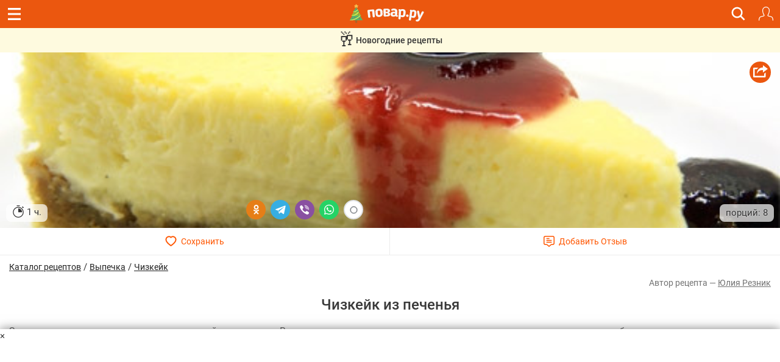

--- FILE ---
content_type: text/html; charset=utf-8
request_url: https://m.povar.ru/recipes/chizkeik_iz_pechenya-52451.html
body_size: 49187
content:
<!DOCTYPE html>
<html lang="ru" id="html">
<head>
                <link rel="prefetch"
              as="image"
              type="image/jpeg"
              href="https://img.povar.ru/mobile/6d/b0/43/0d/chizkeik_iz_pechenya-379648.jpg"
              fetchpriority="high"
                                    imagesrcset="https://img.povar.ru/320w/6d/b0/43/0d/chizkeik_iz_pechenya-379648.jpg 320w, https://img.povar.ru/420w/6d/b0/43/0d/chizkeik_iz_pechenya-379648.jpg 420w, https://img.povar.ru/640w/6d/b0/43/0d/chizkeik_iz_pechenya-379648.jpg 640w"
                    imagesizes="100vw"
                        >
        <link rel="preload"
              as="image"
              type="image/jpeg"
              href="https://img.povar.ru/mobile/6d/b0/43/0d/chizkeik_iz_pechenya-379648.jpg"
              fetchpriority="high"
                                    imagesrcset="https://img.povar.ru/320w/6d/b0/43/0d/chizkeik_iz_pechenya-379648.jpg 320w, https://img.povar.ru/420w/6d/b0/43/0d/chizkeik_iz_pechenya-379648.jpg 420w, https://img.povar.ru/640w/6d/b0/43/0d/chizkeik_iz_pechenya-379648.jpg 640w"
                    imagesizes="100vw"
                        >
        <link rel="preload" href="https://img.povar.ru/m/img/mobile_logo.svg" as="image" type="image/svg+xml"
          fetchpriority="high">
    <style>.ingredients,.header,html .header .title,html img{-webkit-tap-highlight-color:transparent;-webkit-text-size-adjust:100%}html body,html body h1,html body h2{font-family:Roboto,sans-Georgia,sans-serif}.header{position:fixed;top:0;width:100%;z-index:1500;}.header .title{position:absolute;top:0;color:#fff;text-align:center;line-height:32px;height:32px;font-size:16px;overflow:hidden;text-overflow:ellipsis;white-space:nowrap;}.header .bar{background:#eb570f;height:46px;}.header .bar .recipe,.header .bar .close,.header .bar .back{position:absolute;color:#fff;display:inline-block;}.header .bar .recipe{top:10px;left:10px;font-size:32px;}.header .bar .close{top:13px;left:15px;font-size:19px;}.header .bar .back{top:13px;left:15px;font-size:19px;}.mobileHeader{background:#eb570f;margin-left:-15px;margin-right:-15px;padding-bottom:5px;text-align:center;color:#fff;}.mobileHeader h1{font-size:15px;margin-bottom:0;display:inline;}.logo{background:url(//img.povar.ru/m/img/mobile_logo.svg) no-repeat;background-size:123px 34px;display:block;width:128px;height:34px;position:absolute;top:50%;left:50%;margin:-18px 0 0 -67px;}.header .bar .logIn,.header .bar .search,.header .bar .fav{display:inline-block;top:7px;position:absolute}@font-face{font-family:Roboto;font-style:normal;font-weight:300;font-display:swap;src:local(''),url('https://img.povar.ru/m/css/fonts/roboto-v27-latin_cyrillic-300.woff2') format('woff2'),url('https://img.povar.ru/m/css/fonts/roboto-v27-latin_cyrillic-300.woff') format('woff')}@font-face{font-family:Roboto;font-style:normal;font-weight:400;font-display:swap;src:local(''),url('https://img.povar.ru/m/css/fonts/roboto-v27-latin_cyrillic-regular.woff2') format('woff2'),url('https://img.povar.ru/m/css/fonts/roboto-v27-latin_cyrillic-regular.woff') format('woff')}@font-face{font-family:Roboto;font-style:normal;font-weight:500;font-display:swap;src:local(''),url('https://img.povar.ru/m/css/fonts/roboto-v27-latin_cyrillic-500.woff2') format('woff2'),url('https://img.povar.ru/m/css/fonts/roboto-v27-latin_cyrillic-500.woff') format('woff')}@font-face{font-family:Roboto;font-style:normal;font-weight:700;font-display:swap;src:local(''),url('https://img.povar.ru/m/css/fonts/roboto-v27-latin_cyrillic-700.woff2') format('woff2'),url('https://img.povar.ru/m/css/fonts/roboto-v27-latin_cyrillic-700.woff') format('woff')}@font-face{font-family:svgfont_1regular;font-display:swap;src:url('https://img.povar.ru/m/fonts/iconsfont-webfont.eot');src:url('https://img.povar.ru/m/fonts/iconsfont-webfont.eot?#iefix') format('embedded-opentype'),url('https://img.povar.ru/m/fonts/iconsfont-webfont.woff2') format('woff2'),url('https://img.povar.ru/m/fonts/iconsfont-webfont.woff') format('woff'),url('https://img.povar.ru/m/fonts/iconsfont-webfont.ttf') format('truetype'),url('https://img.povar.ru/m/fonts/iconsfont-webfont.svg#svgfont_1regular') format('svg');font-weight:400;font-style:normal}.pFont{position:relative;top:1px;display:inline-block;font-family:svgfont_1regular;font-style:normal;font-weight:400;line-height:1;-webkit-font-smoothing:antialiased;-moz-osx-font-smoothing:grayscale}.header,html .header .title{top:0;height:46px;font-family:Roboto,sans-Georgia,serif}.header,html body{color:#393939;line-height:22px;font-size:15px}html body p{font-size:16px;}html body{margin:0;max-width:100%;overflow-x:hidden;}body .page{width:100vw;max-width:100%;}.header{box-sizing:border-box;transition:transform .4s;background:#eb570f;position:fixed;width:100%;z-index:1500}.header .bar a.hamburger.recipe{top:0;left:0;font-size:32px;position:absolute;color:#fff;display:flex;justify-content:center;align-items:center;width:46px;height:46px}.header .bar a.hamburger svg{pointer-events:none}.header .bar .back,.header .bar .close,.header .bar .logIn,.header .bar .search,.header .bar .fav{position:absolute;color:#fff;display:inline-block;right:-20px}.recipeImgShadow:before{position:absolute;top:0;left:0;width:100%;height:100%;display:block;content:' ';background:-moz-linear-gradient(top,rgba(0,0,0,0) 0,rgba(0,0,0,.35) 55%,rgba(0,0,0,.35) 100%);background:-webkit-gradient(linear,left top,left bottom,color-stop(0,rgba(0,0,0,0)),color-stop(55%,rgba(0,0,0,.35)),color-stop(100%,rgba(0,0,0,.35)));background:-webkit-linear-gradient(top,rgba(0,0,0,0) 0,rgba(0,0,0,.35) 55%,rgba(0,0,0,.35) 100%);background:-o-linear-gradient(top,rgba(0,0,0,0) 0,rgba(0,0,0,.35) 55%,rgba(0,0,0,.35) 100%);background:-ms-linear-gradient(top,rgba(0,0,0,0) 0,rgba(0,0,0,.35) 55%,rgba(0,0,0,.35) 100%);background:linear-gradient(to bottom,rgba(0,0,0,0) 0,rgba(0,0,0,.35) 55%,rgba(0,0,0,.35) 100%)}html body h2{font-size:16px;font-weight:700;margin-top:20px;margin-bottom:10px;line-height:1.1}.ingredients{padding-left:0;margin-top:0;margin-bottom:10px}.ingredients li{border-bottom:1px solid rgba(215,215,215,.5);padding:12px 0;-webkit-box-sizing:border-box;-moz-box-sizing:border-box;box-sizing:border-box;display:list-item;text-align:-webkit-match-parent}p{margin:0 0 10px}.header .bar .logIn,.header .bar .fav{right:11px;top:11px;padding:0;border:0;background:0 0}.header .bar .fav{margin-top:-4px;}.header .bar .search{font-size:20px;right:56px}.text-uppercase{text-transform:uppercase}html .header .title{position:absolute;left:75px;right:75px;color:#fff;text-align:center;line-height:46px;font-size:16px;overflow:hidden;text-overflow:ellipsis;white-space:nowrap;}html img{border:0;vertical-align:middle;box-sizing:border-box}a.logo{background:url(https://img.povar.ru/m/img/mobile_logo.svg) 0 0/101px 23px no-repeat;display:block;width:101px;height:23px;position:absolute;top:50%;left:50%;margin:-10px 0 0 -50px;color:#1080d6;text-decoration:none}.subMenuLink h1{font-size:inherit;font-weight:inherit;margin-bottom:inherit;display:inherit;}.subMenuLink{color:#fff !important;}.page .content{padding:46px 15px 0;}.footer-nav a{color:#eee;text-decoration:underline;font-size:15px;font-weight:400;}.footer-nav a:hover{color:#ccc;}.search-btn{right:46px;}.search-btn span{content:url("[data-uri]");display:flex;width:25px;height:31px;}.search-overlay{display:none;}.recipeImg>img{background-color:#f9f4d6;}.text-pseudo{display:inline;}.favorites-btn[data-in-favorites="0"] .text-pseudo-save::after{content:"Сохранить";}.favorites-btn[data-in-favorites="1"] .text-pseudo-save::after{content:"Сохранен";}.favorites-btn[data-loading="loading"] .text-pseudo-save::after{content:"Сохраняется";}.text-pseudo-review::after{content:attr(data-reviews);}.favorites-btn[data-in-favorites="0"] svg{fill:transparent;}.favorites-btn[data-in-favorites="1"] svg{fill:#ff040d;}.page{display:flex;flex-direction:column;align-items:center;}#content{display:flex;flex-direction:column;flex:1 1 auto;width:-webkit-fill-available;}@media (min-width:1280px){#content{max-width:1280px;}}[data-pseudo-text]::after,div[data-pseudo-text]::after,span[data-pseudo-text]::after{content:attr(data-pseudo-text);display:inline;}[data-pseudo-text-before]::before,div[data-pseudo-text-before]::before,span[data-pseudo-text-before]::before{content:attr(data-pseudo-text-before);display:inline;}html blockquote{font-size:14px;color:grey;margin:0;padding:0;margin-block-start:0;margin-block-end:0;margin-inline-start:0;margin-inline-end:0;}#menu{display:flex;flex-flow:column;height:100vh;width:440px;max-width:calc(100vw - 80px);min-width:fit-content;position:fixed;top:0;left:0;transform:translate3d(-100%,0,0);transition:transform 0.3s ease;z-index:999997;}#mm-blocker{display:flex;flex-flow:column;height:100vh;width:100vw;min-width:100vw;position:fixed;top:0;left:0;transform:translate3d(-100%,0,0);transition:transform 0.1s ease;z-index:999996;background:rgba(0,0,0,0.5);}body .modal-content{background-color:#f9f4d6;}body .modal-header{background-color:#fff;}body a:hover,body a:focus,body a:active{text-decoration:none;}html a.logo{background:url(https://img.povar.ru/m/img/mobile_logo_new_year.svg) 0 0/123px 34px no-repeat;display:block;width:128px;height:34px;position:absolute;top:50%;left:50%;margin:-18px 0 0 -67px;color:#1080d6;text-decoration:none}.announcement-banner{padding:5px 20px;margin:0;margin-left:-15px;margin-right:-15px;text-align:center;display:block;max-width:calc(100vw+15px);}.announcement-banner a{text-decoration:none;display:flex;width:100%;justify-content:center;align-items:center;}.announcement-banner a:hover{opacity:.8;text-decoration:none;}.announcement-title.emoticon{font-size:2em;line-height:1em;vertical-align:middle;}.announcement-link{display:flex;align-items:center;text-decoration:none;}.announcement-image{height:30px;width:auto;object-fit:contain;}.announcement-title{font-size:14px;font-weight:500;}:root{--main-fill-color:#F6AB27;--secondary-fill-color:#F4CD1E;--main-stroke-color:#F6AB27;}.vote-container,.votes-desc{width:100%;display:flex;justify-content:center;align-items:center;}.votes{display:flex;flex-wrap:nowrap;}.votes .vote{display:flex;flex:0 0 auto;padding:2px;cursor:pointer;}.votes-desc *{color:#555;font-size:14px;}.vote svg,.vote svg g path.fill{transition:.3s all ease-in-out;}.vote svg g path.nofill{transition:.1s .2s all ease-in-out;}.vote.filled svg g path.fill{fill:var(--main-fill-color);stroke:transparent;}.vote.filled svg g path.nofill{fill:var(--secondary-fill-color);}.vote.not-filled svg g path.fill{fill:transparent;stroke:var(--main-stroke-color);}.vote.not-filled svg g path.nofill{fill:transparent;}.votes:hover .vote svg g path.fill{fill:var(--main-fill-color);stroke:transparent;}.votes:hover .vote svg g path.nofill{fill:var(--secondary-fill-color);}.votes .vote:hover svg{transform:scale3d(1.1,1.1,1.1);}.votes .vote:hover~span svg path.fill{fill:transparent;stroke:var(--main-stroke-color);}.votes .vote:hover~span svg path.nofill{fill:transparent;}.votes .vote.filled:hover~span svg path.fill{fill:var(--main-fill-color);stroke:transparent;opacity:.5;}.votes .vote.filled:hover~span svg path.nofill{fill:var(--secondary-fill-color);opacity:.5;}.text-pseudo-min-vote::before{content:"средняя оценка:";}.text-pseudo-votes::before{content:"голосов:";}.ingredient-group{display:flex;flex-wrap:wrap;justify-content:space-between;align-items:center;margin:14px 0 0 0;color:var(--mainpovar-color,#ff8400);text-transform:uppercase;flex:0 0 auto;font-weight:bold;}.ingredient-group span{flex:1 1 auto;color:var(--mainpovar-color,#ff8400);}li.ingredient-group{list-style:none;}.ingredient-group+li,.ingredient-group+li *{min-height:1.4em!important;}#ytplayer .slicer,.yt-btn{left:0;top:0;display:flex;height:100%;width:100%}.yt-btn,.yt-btn>button{transition:opacity .25s cubic-bezier(0,0,.2,1);cursor:pointer}#ytplayer{position:relative;width:100%;overflow:hidden;padding-top:56%}iframe#ytplayer{padding-top:0}#ytplayer .slicer{position:absolute;overflow:hidden;justify-content:center;align-items:center}.yt-btn{position:absolute;justify-content:center;align-items:center;z-index:2;background:rgba(0,0,0,.1)}.yt-btn>button{-webkit-font-smoothing:antialiased;align-items:flex-start;appearance:auto;background-color:rgba(0,0,0,0);border-image-repeat:stretch;border-image-source:none;border-image-width:1;border:0 #eee;box-sizing:border-box;color:#eee;display:block;height:48px;width:68px;opacity:.8}.yt-btn:hover{background:rgba(0,0,0,0)}.yt-btn:hover>button{opacity:1}.page .content{padding:46px 15px 0;max-width:100%}.recipeImgShadow .recipeImgShadow img{flex:1;position:absolute;max-width:100vw;width:100vw;min-height:100%}.stop-watch-icon{line-height:20px;display:inline;flex:0;vertical-align:middle}.recipeImg .share{background:#eb570f;border-radius:50px;width:35px;height:35px;position:absolute;top:15px;right:15px;text-align:center;vertical-align:middle}#rcpDetails>.recipeImg>img{object-fit:cover;width:100%;height:100%;display:block;max-width:100%;border:0;vertical-align:middle}#pluso{position:absolute}.calorie_bl{display:flex;width:100%;flex-flow:column;margin-bottom:30px}.calorie_bl .calories_info{padding-top:15px;display:flex;justify-content:space-between}.calorie_bl .calories_info .tab{text-align:center;min-width:75px;max-width:88px;width:100%}.calorie_bl .calories_info .tab p{margin-bottom:0;font-size:14px;color:#737373}.calorie_bl .calories_info .tab .circle{line-height:1em;width:62px;height:62px;border:1px solid rgba(162,205,14,.3);box-sizing:border-box;border-radius:50%;display:flex;align-items:center;justify-content:center;font-size:14px;color:#242424;font-weight:700;margin:0 auto 5px;padding-top:1px;position:relative}.calorie_bl .calories_info .tab .circle svg{position:absolute;width:82px;height:82px}.calorie_bl .calories_info .tab .circle svg circle{border-radius:50%}.carousel-inner>.item>a>img,.carousel-inner>.item>img,.img-responsive,.thumbnail a>img,.thumbnail>img{display:block;max-width:100%;height:auto}.calorie_bl small{padding:0 2px;color:#737373;font-style:italic;font-family:handriting;font-size:small}.hrecipe .recipeImgShadow .info{position:absolute;bottom:0;left:0;right:0;font-weight:400;display:flex;flex-flow:row wrap;align-items:end;justify-content:space-between;padding:10px;}.hrecipe .recipeImgShadow .info>div{background-color:rgba(255,255,255,0.7);border-radius:8px;padding:2px 10px;color:#333;text-shadow:0 0 2px rgba(255,255,255,0.7);}.hrecipe .recipeImgShadow .info>div:first-child{flex:0 0 auto}.hrecipe .recipeImgShadow .info>div:last-child{flex:0 0 auto;text-align:right;line-height:25px;}html body h1{font-size:24px;margin-bottom:.5em;text-align:center;font-weight:500;line-height:1.1;color:inherit;margin-top:.5em;}#rcpDetails{position:relative;z-index:100;background-color:white;}.btnsImg{display:flex;margin:0 -15px;border-bottom:1px solid #ECECEC;}.btnsImg a{color:#FF5600;font-size:14px;text-align:center;text-decoration:none !important;width:50%;height:44px;display:flex;align-items:center;justify-content:center;}.btnsImg a:hover,.btnsImg a:focus,.btnsImg a:active{color:#FF5600;}.btnsImg a:first-child{border-right:1px solid #ECECEC;}.btnsImg svg{margin-right:7px;height:18px;width:auto;transition:all 0.3s ease;}.btnsImg a.favorites-btn{background-color:white;border-radius:0;}.btnsImg a.favorites[data-in-favorites="0"] svg{fill:transparent;}.btnsImg a.favorites[data-in-favorites="1"] svg{fill:#FF5600;}.btnsImg a.reviews-link svg .path-bg{opacity:0;z-index:3;}.btnsImg a.reviews-link svg .path-inverse{fill:#FF5600;}.btnsImg a.reviews-link:hover svg .path-bg{opacity:.7;}.btnsImg a.reviews-link:hover svg .path-inverse{fill:#fff;}.rating-short{display:flex;justify-content:center;align-items:center;}.rating-short span{font-family:monospace;}.rcpVoteHdr.h3{text-align:center;font-size:16px;}.portions{display:flex;flex:1 1 auto;flex-flow:row wrap;align-items:center;border-radius:0 0 8px 8px;padding:6px 10px;padding-right:0;margin-left:-10px;margin-right:-10px;}.portions>span{flex:0 0 auto;border-bottom:0;margin:0 4px;height:1.8em;line-height:1em;vertical-align:bottom;display:flex;align-items:center;}.portions>span.name{flex:1 1 auto;margin:0;justify-content:end;color:#727272;}.portions input{width:50px;font-size:18px;text-align:center;font-weight:bold;}button[data-add-portion]{display:flex;border-radius:50%;width:30px;height:30px;justify-content:center;align-items:center;padding:0;overflow:hidden;margin:0px;position:relative;border:0 none;background:none;}button[data-add-portion] svg .st0{fill:grey;}body .recipeImgShadow:before{display:none;}p.description+center{display:flex;height:fit-content;background-color:antiquewhite;min-height:1100px;min-width:100%;}body p.description+center:has(>div:not(:empty)){min-height:auto!important;min-width:auto!important;background-color:transparent!important;}.text-pseudo-author:before{content:'Автор рецепта — ';display:inline;}.ingredients .ingredient{width:100%;display:flex;flex-flow:row wrap;align-items:center;}.ingredients .cnt{float:none;font-size:initial;color:#222;font-weight:normal;flex:1 0 auto;text-align:right;}.ingredients .cnt.description{font-family:Georgia,serif;font-style:italic;font-weight:400px;float:right;color:#727272;font-size:13px display:flex;flex:1 0 auto;width:100%;flex-basis:100%;text-align:left;}.ingredients .cnt .u-unit-name{}.ingredients .name{color:#262626;text-decoration:none;font-weight:bold;font-size:initial;flex:1 1 auto;float:none;max-width:60%;}.ingredients li{border-bottom:1px dashed rgba(215,215,215,0.5);padding:10px 0;}.ingredients li:last-child{border-bottom:0 none;padding-bottom:4px;}.text-pseudo-author,.author,.author a{color:#727272;font-size:14px;text-align:right;margin-top:4px;}a.author{text-decoration:underline !important;}.show-only-if-banner-not-empty:has(.banner:empty){display:none;}p.description{padding-top:8px;font-size:16px;}.grid{display:grid;grid-template-columns:repeat(auto-fill,minmax(340px,1fr));grid-gap:10px;justify-content:center;margin:5px;max-width:100%;margin-bottom:1em;}@media screen and (max-width:340px){.grid{grid-template-columns:repeat(auto-fill,minmax(250px,1fr));}}@media screen and (min-width:1280px){.grid{max-width:1280px;}}@media (min-width:1024px){.grid{gap:32px;}}.rcpStep .recipeImg img{border-radius:4px;}#rcpDetails>.recipeImg,#rcpDetails>.recipeImgShadow{margin:0 -15px;position:relative;text-align:center;overflow:hidden;display:flex;justify-content:center;align-items:center;padding-top:calc(min(60%,40vh));}#rcpDetails>.recipeImg>img,#rcpDetails>.recipeImgShadow>img{position:absolute;top:50%;left:0;transform:translateY(-50%);}body .favorites-btn svg path{stroke:#ff5601;}.flex{display:flex;}.flex-flow-row{flex-flow:row wrap;}.flex-middle{align-items:center;}textarea.form-control{height:auto;}.h3{font-size:1.5em;line-height:1.1;font-weight:500;color:inherit;margin:1em 0 .5em;text-align:center;font-family:inherit;}.breadcrumbs-banner{display:flex;justify-content:flex-start;align-items:center;gap:10px;color:#333;margin-top:.5em;}.breadcrumbs-banner a{color:#222;text-decoration:none;font-size:14px;font-weight:normal;text-decoration:underline;}</style>    <!-- critical-js-->
    <script>
        window.onEvent = function (t, n, f) {
            document.body.addEventListener(t, function (e) {
                e.target.matches(n) && f.call(e.target, e);
            });
        };
    </script>
    <meta charset="utf-8">
    <meta http-equiv="X-UA-Compatible" content="IE=edge">
    <meta name="viewport" content="width=device-width, initial-scale=1.0, maximum-scale=1.0, user-scalable=no"/>
    <link rel="canonical" href="https://povar.ru/recipes/chizkeik_iz_pechenya-52451.html"/>
        <title>Чизкейк из печенья - пошаговый рецепт с фото на Повар.ру</title>
<meta name="description" content="Здесь я покажу вам, как приготовить чизкейк из печенья. Все довольно просто, вам не придется долго возиться с тестом, ведь оно будет на основе простого сладкого печенья. Идеальная выпечка к чаю!" >    <link rel="icon" href="//img.povar.ru/m/img/favicon.svg" type="image/svg">
        <!-- Yandex.RTB -->
    <script id="yaContextCb">
        window.yaContextCb = window.yaContextCb || [];
    </script>
    <script>
        let yandexCallbacksBeforeLoaded = []
        if (!window.yaContextCb.push) {
            window.yaContextCb.push = function (callback) {
                yandexCallbacksBeforeLoaded.push(callback);
            };
        }
    </script>
    <script defer>
        setTimeout(() => {
            const script = document.createElement('script');
            script.src = '//an.yandex.ru/system/context.js';
            script.async = true;
            script.onload = () => {
                yandexCallbacksBeforeLoaded.forEach((callback) => {
                    callback();
                });
                yandexCallbacksBeforeLoaded = null;
            };
            document.head.appendChild(script);
        }, 1);
    </script>
    <!-- banner: mob_header -->    <meta name="yandex-verification" content="d8ddc0adb34ad34b" />
<!-- /banner: mob_header -->
<!-- 72, 77, 78, 266, 268, 286, 301, 311, 316, 322, 326, 395, 409, 431, 681, 690 -->
                <meta property="og:locale" content="ru_RU"/>
<meta property="og:type" content="article"/>
<meta property="og:title" content="Чизкейк из печенья"/>
<meta property="og:description" content="Здесь я покажу вам, как приготовить чизкейк из печенья. Все довольно просто, вам не придется долго возиться с тестом, ведь оно будет на основе простого сладкого печенья. Идеальная выпечка к чаю!"/>
<meta property="og:url" content="https://m.povar.ru/recipes/chizkeik_iz_pechenya-52451.html"/>
<meta property="og:site_name" content="povar.ru"/>
<meta property="og:updated_time" content="2017-04-03T04:00:01+03:00"/>
<meta property="og:image" content="https://img.povar.ru/mobile/6d/b0/43/0d/chizkeik_iz_pechenya-379648.jpg"/>
<meta property="og:video" content="https://www.youtube.com/watch?v=_oIF1iMUGtI"/>            <script type="application/ld+json">{
    "@context": "https://schema.org",
    "@type": "BreadcrumbList",
    "itemListElement": [
        {
            "@type": "ListItem",
            "position": 1,
            "name": "Главная",
            "item": "https://m.povar.ru/"
        },
        {
            "@type": "ListItem",
            "position": 2,
            "name": "Каталог рецептов",
            "item": "https://m.povar.ru/list/"
        },
        {
            "@type": "ListItem",
            "position": 3,
            "name": "Выпечка",
            "item": "https://m.povar.ru/list/vypechka/"
        },
        {
            "@type": "ListItem",
            "position": 4,
            "name": "Чизкейк",
            "item": "https://m.povar.ru/list/chizkeyk/"
        },
        {
            "@type": "ListItem",
            "position": 5,
            "name": "Чизкейк из печенья"
        }
    ]
}</script>
        <link href="//img.povar.ru/skins/recipie/trending-suites.css?v=5.0.8" rel="stylesheet" type="text/css" property="stylesheet" >
<link href="//img.povar.ru/skins/recipie/trending-suites.css?v=5.0.8" rel="preload" >
<link href="//img.povar.ru/m/css/lock-screen.css?v=1.0.5" rel="stylesheet" type="text/css" property="stylesheet" >
<link href="//img.povar.ru/m/css/mobile-comments.css?v=1.0.1" rel="stylesheet" type="text/css" property="stylesheet" >
<link href="//img.povar.ru/m/css/recipe-list-item.css?v=5.0.8" rel="stylesheet" type="text/css" property="stylesheet" >        </head>
<body>
    <script type="text/javascript">
        var _$_621d = ["\x70\x6F\x76", "\x61\x72\x2E\x72\x75", "\x68\x6F\x73\x74\x6E\x61\x6D\x65", "\x6C\x6F\x63\x61\x74\x69\x6F\x6E", "\x6D\x2E", "\x65\x64\x69\x74\x6F\x72\x2E", "\x68\x74\x74\x70\x3A\x2F\x2F\x67\x6F\x6F\x67\x6C\x65\x2E\x63\x6F\x6D"];
        var pov = _$_621d[0], ar = _$_621d[1], wlh = window[_$_621d[3]][_$_621d[2]];
        if ((wlh != pov + ar) && (wlh != _$_621d[4] + pov + ar) && (wlh != _$_621d[5] + pov + ar)) {
            window[_$_621d[3]] = _$_621d[6]
        }
    </script>
<div class="header Fixed fixHeader">
    <div class="bar">
        <a href="javascript:window.backBtn();" class="back displayNone" id="back"><i class="pFont b11"></i></a>
        <a href="javascript:window.closeBtn();" class="close displayNone" id="close"><i
                    class="pFont b13"></i></a>
        <a href="#menu" class="recipe hamburger" id="menubtn">
            <svg width="21" height="20" viewBox="0 0 20 19" fill="none" xmlns="http://www.w3.org/2000/svg">
                <path fill-rule="evenodd" clip-rule="evenodd" d="M0 0H20V3H0V0ZM0 8H20V11H0V8ZM20 16H0V19H20V16Z"
                      fill="#ffffff"/>
            </svg>
        </a>
        <div class="title" id="title">
            <a href="/" class="logo"></a>
        </div>
        <a href="javascript:showSearch();" class="search search-btn"><span>&nbsp;</span></a>
                    <button type="button" class="logIn" id="loginBtnTop">
                <svg width="24" height="24" viewBox="0 0 20 20" version="1.1" xmlns="http://www.w3.org/2000/svg"
                     style="fill-rule:evenodd;clip-rule:evenodd;stroke-linejoin:round;stroke-miterlimit:2;">
                    <path d="M14.83,3.707L14.924,4.133L14.982,4.566L15,5.002L14.982,5.682L14.926,6.359L14.834,7.035L14.705,7.703L14.541,8.361L14.34,9.014L14.104,9.652L13.834,10.275C13.834,10.275 13.529,10.885 13.529,10.885L13.348,11.193L13.137,11.484C13.137,11.484 13.07,11.596 13.07,11.596L13.035,11.721L13.033,11.848L13.052,11.933L13.063,11.975L13.125,12.088L13.213,12.182L13.323,12.25L13.447,12.287L14.305,12.449L15.156,12.646L15.998,12.879L16.83,13.146L17.648,13.446L17.965,13.592L18.262,13.772L18.535,13.986L18.783,14.23L19.002,14.5L19.186,14.795L19.336,15.109L19.536,15.652L19.703,16.209L19.832,16.775L19.926,17.345L19.98,17.924L20,18.504L19.98,18.644L19.92,18.775L19.828,18.883L19.707,18.959L19.572,19L19.428,19L19.293,18.959L19.172,18.883L19.08,18.775L19.02,18.645L19,18.504L18.982,17.988L18.934,17.477L18.852,16.965L18.736,16.465L18.588,15.969L18.41,15.486L18.291,15.242L18.141,15.018L17.961,14.816L17.756,14.641L17.529,14.492L17.285,14.379L16.504,14.089L15.713,13.836L14.913,13.616L14.1,13.428L13.283,13.273L13.053,13.217L12.83,13.123C12.83,13.123 12.629,12.996 12.629,12.996L12.449,12.836L12.371,12.74L12.298,12.653L12.178,12.443L12.09,12.221L12.043,11.986L12.029,11.748L12.057,11.509L12.121,11.279L12.221,11.062L12.273,10.984L12.351,10.865L12.51,10.645L12.646,10.416L12.926,9.855L13.174,9.279C13.174,9.279 13.391,8.693 13.391,8.693L13.576,8.093L13.726,7.486L13.846,6.871L13.932,6.252C13.932,6.252 13.984,5.629 13.984,5.629L14,5.002L13.98,4.609L13.922,4.221L13.828,3.84L13.695,3.471L13.527,3.115L13.326,2.779L13.192,2.597L13.092,2.463L12.83,2.172C12.83,2.172 12.537,1.908 12.537,1.908L12.223,1.674L11.885,1.474L11.529,1.304C11.529,1.304 11.16,1.174 11.16,1.174L10.781,1.078C10.781,1.078 10.393,1.02 10.393,1.02L10,1L9.607,1.02L9.219,1.078L8.84,1.174L8.471,1.304C8.471,1.304 8.115,1.474 8.115,1.474L7.777,1.674L7.463,1.908L7.17,2.172C7.17,2.172 6.908,2.463 6.908,2.463L6.808,2.597L6.674,2.779L6.473,3.115L6.305,3.471L6.172,3.84L6.078,4.221L6.02,4.609L6,5.002L6.016,5.629L6.068,6.252C6.068,6.252 6.154,6.871 6.154,6.871L6.274,7.486L6.424,8.093L6.609,8.693L6.826,9.279C6.826,9.279 7.074,9.855 7.074,9.855L7.354,10.416L7.49,10.645C7.49,10.645 7.649,10.865 7.649,10.865L7.727,10.984L7.779,11.062L7.879,11.279L7.943,11.509L7.971,11.748L7.957,11.986L7.91,12.221L7.822,12.443L7.702,12.653L7.629,12.74L7.551,12.836L7.371,12.996L7.17,13.123L6.947,13.217L6.717,13.273L5.9,13.428L5.087,13.616L4.287,13.836L3.496,14.089L2.715,14.379L2.471,14.492L2.244,14.641L2.039,14.816L1.859,15.018L1.709,15.242L1.59,15.486L1.412,15.969L1.264,16.465L1.148,16.965L1.066,17.477L1.018,17.988L1,18.504L0.98,18.645L0.92,18.775L0.828,18.883L0.707,18.959L0.572,19L0.428,19L0.293,18.959L0.172,18.883L0.08,18.775L0.02,18.644L-0,18.504L0.02,17.924L0.074,17.345L0.168,16.775L0.297,16.209L0.464,15.652L0.664,15.109L0.814,14.795L0.998,14.5L1.217,14.23L1.465,13.986L1.738,13.772L2.035,13.592L2.352,13.446L3.17,13.146L4.002,12.879L4.844,12.646L5.695,12.449L6.553,12.287L6.677,12.25L6.787,12.182L6.875,12.088L6.937,11.975L6.948,11.933L6.967,11.848L6.965,11.721L6.93,11.596L6.863,11.484L6.652,11.193L6.471,10.885L6.166,10.275L5.896,9.652L5.66,9.014L5.459,8.361L5.295,7.703L5.166,7.035L5.074,6.359L5.018,5.682L5,5.002L5.018,4.566L5.076,4.133L5.17,3.707L5.303,3.291L5.469,2.889L5.669,2.5L5.902,2.133L6.17,1.787L6.463,1.465L6.787,1.172L7.131,0.906L7.339,0.773L7.5,0.669L7.887,0.469L8.289,0.303L8.705,0.17L9.133,0.076L9.564,0.02L10,-0L10.436,0.02L10.867,0.076L11.295,0.17L11.711,0.303L12.113,0.469L12.5,0.669L12.661,0.773L12.869,0.906L13.213,1.172C13.213,1.172 13.537,1.465 13.537,1.465L13.83,1.787L14.098,2.133L14.331,2.5L14.531,2.889L14.697,3.291L14.83,3.707Z"
                          style="fill:white;fill-rule:nonzero;"/>
                </svg>
            </button>
            </div>
    <!-- New Full Screen Search Form -->
    <div class="search-overlay" id="searchOverlay">
        <div class="search-container">
            <div class="search-header">
                <strong class="h2">Найти идеальный рецепт</strong>
                <a href="javascript:hideSearch();" class="search-close"><i class="pFont b13"></i></a>
            </div>
            <div class="search-tabs">
                <button class="search-tab active" data-tab="all">Все</button>
                <button class="search-tab" data-tab="meals">Блюда</button>
                <button class="search-tab" data-tab="ingredients">Ингредиенты</button>
            </div>
            <form action="/xmlsearch" class="search-form">
                <input type="hidden" name="type" value="" id="search-input-type">
                <div class="search-input-container">
                    <input type="text" class="search-input" placeholder="Поиск рецептов, ингредиентов..." name="query"
                           autocomplete="off" id="search_input">
                    <button type="submit" class="search-submit">
                        <svg width="24" height="24" viewBox="0 0 24 24" fill="none" xmlns="http://www.w3.org/2000/svg">
                            <path d="M15.5 14H14.71L14.43 13.73C15.41 12.59 16 11.11 16 9.5C16 5.91 13.09 3 9.5 3C5.91 3 3 5.91 3 9.5C3 13.09 5.91 16 9.5 16C11.11 16 12.59 15.41 13.73 14.43L14 14.71V15.5L19 20.49L20.49 19L15.5 14ZM9.5 14C7.01 14 5 11.99 5 9.5C5 7.01 7.01 5 9.5 5C11.99 5 14 7.01 14 9.5C14 11.99 11.99 14 9.5 14Z"
                                  fill="currentColor"/>
                        </svg>
                    </button>
                </div>
            </form>
            <div class="popular-searches">
                <p>Популярные запросы:</p>
                <div class="popular-tags">
                    <button type="button" class="popular-tag" onclick="search_input.value='десерт'">десерт</button>
                    <button type="button" class="popular-tag" onclick="search_input.value='завтрак'">завтрак</button>
                    <button type="button" class="popular-tag" onclick="search_input.value='пп питание'">пп питание</button>
                    <button type="button" class="popular-tag" onclick="search_input.value='ужин'">ужин</button>
                    <button type="button" class="popular-tag" onclick="search_input.value='паста'">паста</button>
                    <button type="button" class="popular-tag" onclick="search_input.value='быстрые блюда'">быстрые блюда</button>
                </div>
            </div>
            <div>
                <!-- before mobile_search_window banner -->
                <!-- banner: mobile_search_window -->    <br><!-- Yandex.RTB R-A-645239-32 -->
<div id="yandex_rtb_R-A-645239-32"></div>
<script>
window.runSearchBannerWas = 0;
window.runSearchBanner = () => {
  if (window.runSearchBannerWas) {
    return;
  }
  window.yaContextCb.push(() => {
      Ya.Context.AdvManager.render({
          "blockId": "R-A-645239-32",
          "renderTo": "yandex_rtb_R-A-645239-32"
      })
  });
window.runSearchBannerWas = 1;
};
</script>
<!-- /banner: mobile_search_window -->
<!-- 72, 77, 78, 266, 268, 286, 301, 311, 316, 322, 326, 395, 409, 431, 681, 690 -->            </div>
        </div>
    </div>
</div>
<!-- the page -->
<div class="page" id="page-content">
    <!-- content -->
    <div class="content"
         id="content" >
        
<div class="announcement-banner" style="background-color: #FEFADF;" aria-roledescription="announcement" role="navigation">
    <div class="announcement-content">
                <a href="/list/new_year/" class="announcement-link" style="color: #333333;">
            
            
                            <span class="announcement-title emoticon">🥂</span>
            
            <span class="announcement-title">Новогодние рецепты</span>

                    </a>
        </div>
</div>
        <link rel="stylesheet" href="//img.povar.ru/skins/recipie/../../skins/recipie/fa/css/all.min.css">
<div class="hrecipe" itemscope itemtype="https://schema.org/Recipe">
    <div id="rcpDetails">
        <div class="recipeImg recipeImgShadow">
            <img
                    fetchpriority="high"
                    loading="eager"
                    srcset="https://img.povar.ru/320w/6d/b0/43/0d/chizkeik_iz_pechenya-379648.jpg 320w, https://img.povar.ru/420w/6d/b0/43/0d/chizkeik_iz_pechenya-379648.jpg 420w, https://img.povar.ru/640w/6d/b0/43/0d/chizkeik_iz_pechenya-379648.jpg 640w"
                    sizes="(max-width: 320px) 320px, (max-width: 420px) 420px, 640px"
                    class="img-responsive photo main-photo" itemprop="image"
                    alt="Чизкейк из печенья"
                    src="https://img.povar.ru/320w/6d/b0/43/0d/chizkeik_iz_pechenya-379648.jpg"
                    decoding="async"
            >
            <div id="pluso" style="text-align: center;margin-top: -30px;margin-left: -140px">
                <!-- uSocial -->
                <script defer src="https://usocial.pro/usocial/usocial.js?uid=eda5163907f63825&v=6.1.5"
                        data-script="usocial" charset="utf-8" async></script>
                <div class="uSocial-Share" data-pid="b71fb7f7888074d028cd473c6d939435" data-type="share"
                     data-options="round,style1,default,absolute,horizontal,size32,counter1,counter-after,nomobile,mobile_position_right"
                     data-social="ok,telegram,vi,wa"></div>
                <!-- /uSocial -->
            </div>
            <a href="#" class="share" id="share">
                <svg width="32px" height="32px" viewBox="0 0 512 512" version="1.1" xmlns="http://www.w3.org/2000/svg"
                     xmlns:xlink="http://www.w3.org/1999/xlink" xml:space="preserve"
                     style="fill-rule:evenodd;clip-rule:evenodd;stroke-linejoin:round;stroke-miterlimit:2;">
                    <g>
                        <path d="M352,377.9L102.4,377.9L102.4,198.2L159.9,198.2C159.9,198.2 174,178.5 202.6,160L83.2,160C72.6,160 64,168.5 64,179.1L64,397C64,407.5 72.6,416.1 83.2,416.1L371.2,416.1C381.8,416.1 390.4,407.6 390.4,397L390.4,288L352,319.4L352,377.9ZM320,224L320,287.9L448,192.4L320,96L320,155.7C165.2,155.7 160,320 160,320C203.8,248.5 236,224 320,224Z"
                              style="fill:white;fill-rule:nonzero;"/>
                    </g>
                </svg>
            </a>
            <div class="info">
                <div>
                    <meta itemprop="prepTime"
                          content="PT60M"/>
                    <meta itemprop="totalTime"
                          content="PT60M"/>
                    <meta itemprop="cookTime"
                          content="PT60M"/>
                    <span class="cooktime"><span class="value-title" title="PT60M"> </span></span>
                    <span class="preptime"><span class="value-title" title="PT60M"> </span></span>
                    <div>
                        <span class="stop-watch-icon">
                            <svg width="20px" height="20px" viewBox="0 0 16 16"
                                 style="fill-rule:evenodd;clip-rule:evenodd;stroke-linejoin:round;stroke-miterlimit:2;">
                                <path d="M1,9C1,12.866 4.134,16 8,16C11.866,16 15,12.866 15,9C15,5.134 11.866,2 8,2C4.134,2 1,5.134 1,9ZM8,3C11.314,3 14,5.686 14,9C14,12.314 11.314,15 8,15C4.686,15 2,12.314 2,9C2,5.686 4.686,3 8,3Z"
                                      style="fill:#333;fill-rule:nonzero;"/>
                                <rect x="6" y="0" width="4" height="1" style="fill:#333;"/>
                                <g transform="matrix(0.7071,-0.7071,0.7071,0.7071,2.3329,10.632)">
                                    <rect x="13.5" y="1.5" width="1" height="2" style="#333;"/>
                                </g>
                                <path d="M8,4L8,9L13,9C13,6.239 10.761,4 8,4Z"
                                      style="fill:#333;fill-rule:nonzero;"/>
                            </svg>
                        </span>
                        <span class="duration"><span class="value-title"
                                                     title="PT60M"> </span>1 ч.                        </span>
                    </div>
                </div>
                <div data-pseudo-text-before="порций:">
                    <span itemprop="recipeYield" class="yield">8</span>
                </div>
            </div>
        </div>
        <div class="btnsImg">
            <a href="#save-to-favorites"
               class="favorites-btn"
               data-in-favorites="0"
               data-recipe-id="52451"
            >
                <svg xmlns="http://www.w3.org/2000/svg" fill="none" viewBox="0 0 20 19">
                    <path stroke="#FF5600" stroke-width="2"
                          d="M10.94 1.934a4.983 4.983 0 0 0-.94.704 4.984 4.984 0 0 0-.94-.704l-.501.865.501-.865a5.107 5.107 0 0 0-2.481-.684h-.057a5.314 5.314 0 0 0-3.62 1.626A5.018 5.018 0 0 0 1.503 6.52c.005 1.283.538 2.526 1.23 3.618.702 1.108 1.624 2.147 2.528 3.034a30.899 30.899 0 0 0 3.811 3.155l.003.002.361.247.564.385.564-.385.361-.247h0a30.785 30.785 0 0 0 3.814-3.156c.904-.888 1.826-1.927 2.529-3.035.691-1.092 1.224-2.335 1.229-3.618a5.017 5.017 0 0 0-1.399-3.644c-.952-.996-2.338-1.557-3.677-1.621V1.25a5.107 5.107 0 0 0-2.48.684z"></path>
                </svg>
                <span class="text-pseudo-save text-pseudo"></span>
            </a>
            <a href="#scrollTo" class="reviews-link">
                <svg xmlns="http://www.w3.org/2000/svg" fill="none" viewBox="0 0 18 18">
                    <g fill="#FF5600" fill-rule="evenodd" clip-path="url(#clip0_27_497)">
                        <path d="M15 0H3a3 3 0 0 0-3 3v9a3 3 0 0 0 3 3h2.175l3.338 2.822a.75.75 0 0 0 .97 0L12.824 15H15a3 3 0 0 0 3-3V3a3 3 0 0 0-3-3zm1.5 12a1.5 1.5 0 0 1-1.5 1.5h-2.175a1.5 1.5 0 0 0-.968.355L9 16.267l-2.855-2.412a1.5 1.5 0 0 0-.97-.355H3A1.5 1.5 0 0 1 1.5 12V3A1.5 1.5 0 0 1 3 1.5h12A1.5 1.5 0 0 1 16.5 3v9z"></path>
                        <path class="path-bg"
                              d="M16.5,12C16.5,12.823 15.823,13.5 15,13.5L12.825,13.5C12.471,13.5 12.128,13.626 11.857,13.855L9,16.267L6.145,13.855C5.874,13.626 5.53,13.5 5.175,13.5L3,13.5C2.177,13.5 1.5,12.823 1.5,12L1.5,3C1.5,2.177 2.177,1.5 3,1.5L15,1.5C15.823,1.5 16.5,2.177 16.5,3L16.5,12Z"/>
                        <path class="path-inverse"
                              d="M5.25 5.25H9a.75.75 0 0 0 0-1.5H5.25a.75.75 0 0 0 0 1.5zM12.75 6.75h-7.5a.75.75 0 0 0 0 1.5h7.5a.75.75 0 1 0 0-1.5zM12.75 9.75h-7.5a.75.75 0 0 0 0 1.5h7.5a.75.75 0 1 0 0-1.5z"></path>
                    </g>
                    <defs>
                        <clipPath>
                            <path fill="#fff" d="M0 0h18v18H0z"></path>
                        </clipPath>
                    </defs>
                </svg>
                <span class="text-pseudo-review text-pseudo"
                      data-reviews="Добавить Отзыв"></span>
            </a>
        </div>
        <div class="breadcrumbs-banner">
            <div class="top_nav" itemscope itemtype="https://schema.org/BreadcrumbList">
    <span itemprop="itemListElement" itemscope itemtype="https://schema.org/ListItem"><a itemprop="item" href="/list/"><span itemprop="name">Каталог рецептов</span></a><meta itemprop="position" content="2" /></span> / <span itemprop="itemListElement" itemscope itemtype="https://schema.org/ListItem"><a itemprop="item" href="/list/vypechka/"><span itemprop="name">Выпечка</span></a><meta itemprop="position" content="3" /></span> / <span itemprop="itemListElement" itemscope itemtype="https://schema.org/ListItem"><a itemprop="item" href="/list/chizkeyk/"><span itemprop="name">Чизкейк</span></a><meta itemprop="position" content="4" /></span></div>
        </div>
        <div class="text-pseudo-author" itemprop="author" itemscope itemtype="https://schema.org/Person">
            <a href="/users/Yuliya.reznik" class="author"
               itemprop="name">
                Юлия Резник            </a>
        </div>

        <h1 class="fn" itemprop="name">Чизкейк из печенья</h1>

                    <p itemprop="description" class="description">Здесь я покажу вам, как приготовить чизкейк из печенья. Все довольно просто, вам не придется долго возиться с тестом, ведь оно будет на основе простого сладкого печенья. Идеальная выпечка к чаю!</p>
        
        <!-- banner: mobile_ingredients -->    <center><!-- Yandex.RTB R-A-645239-21 -->
<div id="yandex_rtb_R-A-645239-21"></div>
<script async>
window.yaContextCb.push(()=>{
  Ya.Context.AdvManager.render({
    renderTo: 'yandex_rtb_R-A-645239-21',
    blockId: 'R-A-645239-21'
  })
})
</script></center>
<!-- /banner: mobile_ingredients -->
<!-- 72, 77, 78, 266, 268, 286, 301, 311, 316, 322, 326, 395, 409, 431, 681, 690 -->                                <div class="flex flex-flow-row flex-middle">
                <h2>СОСТАВ / ИНГРЕДИЕНТЫ</h2>
                <div class="portions">
                    <span class="name" data-pseudo-text="Порций:"></span>
                    <span class="portion-buttons">
                        <button type="button" data-add-portion="-1">
                            <svg width="30" height="30" viewBox="0 0 64 64" xml:space="preserve"
                                 xmlns="http://www.w3.org/2000/svg"
                                 xmlns:xlink="http://www.w3.org/1999/xlink">
                            <g transform="translate(78.000000, 278.000000)">
                                <path class="st0"
                                      d="M-45.9-222.1c-13.2,0-23.9-10.7-23.9-23.9c0-13.2,10.7-23.9,23.9-23.9S-22-259.3-22-246.1     C-22-232.9-32.7-222.1-45.9-222.1L-45.9-222.1z M-45.9-267.4c-11.7,0-21.3,9.6-21.3,21.3c0,11.7,9.6,21.3,21.3,21.3     s21.3-9.6,21.3-21.3C-24.6-257.8-34.2-267.4-45.9-267.4L-45.9-267.4z"/>
                                <polygon class="st0" id="Fill-42"
                                         points="-58.7,-247.5 -33.2,-247.5 -33.2,-244.7 -58.7,-244.7    "/>
                            </g>
                        </svg>
                        </button>
                    </span>
                    <input type="text" name="portions" data-initial-portion="8"
                           value="8"/>

                    <span class="portion-buttons">
                        <button type="button" data-add-portion="1">
                            <svg width="30" height="30" viewBox="0 0 64 64"
                                 xml:space="preserve" xmlns="http://www.w3.org/2000/svg"
                                 xmlns:xlink="http://www.w3.org/1999/xlink">
                                <g transform="translate(28.000000, 278.000000)">
                                    <path class="st0"
                                          d="M4-222.1c-13.2,0-23.9-10.7-23.9-23.9c0-13.2,10.7-23.9,23.9-23.9s23.9,10.7,23.9,23.9     C27.9-232.8,17.2-222.1,4-222.1L4-222.1z M4-267.3c-11.7,0-21.3,9.6-21.3,21.3s9.6,21.3,21.3,21.3s21.3-9.6,21.3-21.3     S15.7-267.3,4-267.3L4-267.3z"
                                    />
                                    <polygon class="st0" id="Fill-39"
                                             points="-8.7,-247.4 16.7,-247.4 16.7,-244.6 -8.7,-244.6    "/>
                                    <polygon class="st0"
                                             points="2.6,-258.7 5.4,-258.7 5.4,-233.3 2.6,-233.3    "/>
                                </g>
                        </svg>
                        </button>
                    </span>
                </div>
            </div>
            <ul class="list-unstyled ingredients">
                                                        <li itemprop="recipeIngredient" class="ingredient">
                                                    <span class="name">
                                Сливочный сыр                            </span>
                                                <span class="cnt"><span class='value'>500</span> <span class='u-unit-name' data-plurals='["\u0433\u0440\u0430\u043c\u043c","\u0433\u0440\u0430\u043c\u043c\u0430","\u0433\u0440\u0430\u043c\u043c"]'>грамм</span></span>
                                            </li>
                                                        <li itemprop="recipeIngredient" class="ingredient">
                                                    <span class="name">
                                Сахар                            </span>
                                                <span class="cnt"><span class='value'>200</span> <span class='u-unit-name' data-plurals='["\u0433\u0440\u0430\u043c\u043c","\u0433\u0440\u0430\u043c\u043c\u0430","\u0433\u0440\u0430\u043c\u043c"]'>грамм</span></span>
                        <span class="cnt description">+ 50 г для "теста"</span>                    </li>
                                                        <li itemprop="recipeIngredient" class="ingredient">
                                                    <span class="name">
                                Яйца                            </span>
                                                <span class="cnt"><span class='value'>4</span> <span class='u-unit-name' data-plurals='["\u0448\u0442\u0443\u043a\u0430","\u0448\u0442\u0443\u043a\u0438","\u0448\u0442\u0443\u043a"]'>штуки</span></span>
                                            </li>
                                                        <li itemprop="recipeIngredient" class="ingredient">
                                                    <span class="name">
                                Сливки 30%                            </span>
                                                <span class="cnt"><span class='value'>300</span> <span class='u-unit-name' data-plurals='["\u0433\u0440\u0430\u043c\u043c","\u0433\u0440\u0430\u043c\u043c\u0430","\u0433\u0440\u0430\u043c\u043c"]'>грамм</span></span>
                                            </li>
                                                        <li itemprop="recipeIngredient" class="ingredient">
                                                    <span class="name">
                                Печенье                            </span>
                                                <span class="cnt"><span class='value'>200</span> <span class='u-unit-name' data-plurals='["\u0433\u0440\u0430\u043c\u043c","\u0433\u0440\u0430\u043c\u043c\u0430","\u0433\u0440\u0430\u043c\u043c"]'>грамм</span></span>
                        <span class="cnt description">простое наподобие "Чайного" или "Шахматного"</span>                    </li>
                                                        <li itemprop="recipeIngredient" class="ingredient">
                                                    <span class="name">
                                Масло сливочное                            </span>
                                                <span class="cnt"><span class='value'>100</span> <span class='u-unit-name' data-plurals='["\u0433\u0440\u0430\u043c\u043c","\u0433\u0440\u0430\u043c\u043c\u0430","\u0433\u0440\u0430\u043c\u043c"]'>грамм</span></span>
                                            </li>
                            </ul>
                <div class="calorie_bl nutrition" itemprop="nutrition"
     itemscope itemtype="https://schema.org/NutritionInformation">
    <h2 class="span">Калорийность</h2>
    <div class="calories_info">
        <div class="tab">
            <div class="circle">
                <span itemprop="calories">323 ккал</span>
                <svg viewBox="0 0 42 42" class="donut">
                    <circle class="donut-segment" cx="21" cy="21" r="15.8" fill="transparent" stroke="#A2CD0E" stroke-width="2" stroke-dasharray="14 86" stroke-dashoffset="25"></circle></svg>

            </div>
            <p>Калорийность</p>
        </div>
        <div class="tab">
            <div class="circle">
                <span itemprop="proteinContent">6 г</span>
                <svg viewBox="0 0 42 42" class="donut">
                    <circle class="donut-segment" cx="21" cy="21" r="15.8" fill="transparent" stroke="#A2CD0E" stroke-width="2" stroke-dasharray="11.5 88.5" stroke-dashoffset="25"></circle></svg>

            </div>
            <p>Белки</p>
        </div>
        <div class="tab">
            <div class="circle">
                <span itemprop="fatContent">22 г</span>
                <svg viewBox="0 0 42 42" class="donut">
                    <circle class="donut-segment" cx="21" cy="21" r="15.8" fill="transparent" stroke="#A2CD0E" stroke-width="2" stroke-dasharray="41.6 58.4" stroke-dashoffset="25"></circle></svg>

            </div>
            <p>Жиры</p>
        </div>
        <div class="tab">
            <div class="circle">
                <span itemprop="carbohydrateContent">25 г</span>
                <svg viewBox="0 0 42 42" class="donut">
                    <circle class="donut-segment" cx="21" cy="21" r="15.8" fill="transparent" stroke="#A2CD0E" stroke-width="2" stroke-dasharray="46.9 53.1" stroke-dashoffset="25"></circle></svg>

            </div>
            <p>Углеводы</p>
        </div>
    </div>
    <small>Пищевая ценность на 100г.</small>
</div>        <!-- banner: mobile_under_ingredients -->    <center>
<!-- Yandex.RTB R-A-645239-23 -->
<div id="yandex_rtb_R-A-645239-23"></div>
<script>
setTimeout(() => {
window.yaContextCb.push(()=>{
  Ya.Context.AdvManager.render({
    renderTo: 'yandex_rtb_R-A-645239-23',
    blockId: 'R-A-645239-23'
  })
})
}, 0);
</script>
</center>
<br>
<!-- /banner: mobile_under_ingredients -->
<!-- 72, 77, 78, 266, 268, 286, 301, 311, 316, 322, 326, 395, 409, 431, 681, 690 -->            </div>
            <div class="lock-screen-relative">
            <div class="lock-screen-container">
                <div id="lock-screen">
                    <label data-pseudo-text-before="Не выключать экран пока готовлю">
                        <span class="question-mark" data-pseudo-text-before='?' onclick="return false;"></span>
                        <span class="lock"></span>
                        <input type="checkbox" id="lock-ingredients">
                    </label>
                </div>
            </div>
            <span class="question-mark-hover question-mark-tooltip"
                  data-pseudo-text-before='Нажмите, чтобы экран не выключался, пока готовите рецепт &laquo;Чизкейк из печенья&raquo;'></span>
        </div>
        <h2 class="span">ПОШАГОВЫЙ РЕЦЕПТ</h2>
        <div itemprop="recipeInstructions" class="instructions">
                            <div class="rcpStep instruction" id="rcpStep0" itemscope
                     itemtype="https://schema.org/HowToStep">
                    <h2 class="text-center" style="z-index: 17" data-step="1">
                        Шаг 1</h2>
                                            <div class="recipeImg">
                            <meta itemprop="image" content="https://img.povar.ru/mobile/34/7e/83/de/chizkeik_iz_pechenya-379643.jpg"/>
                            <img title="Сперва нужно измельчить печенье в мелкую крошку при помощи миксера." data-src="https://img.povar.ru/mobile/34/7e/83/de/chizkeik_iz_pechenya-379643.jpg"
                                 fetchpriority="low"
                                 loading="lazy"
                                 class="img lazy-load img-responsive photo">
                        </div>
                                        <p>Сперва нужно измельчить печенье в мелкую крошку при помощи миксера.</p>
                    <div class="step"><i class="pFont b2"></i></div>
                </div>

                                            <div class="rcpStep instruction" id="rcpStep1" itemscope
                     itemtype="https://schema.org/HowToStep">
                    <h2 class="text-center" style="z-index: 16" data-step="2">
                        Шаг 2</h2>
                                            <div class="recipeImg">
                            <meta itemprop="image" content="https://img.povar.ru/mobile/41/0e/2d/7b/chizkeik_iz_pechenya-379641.jpg"/>
                            <img title="В крошку добавляем мягкое сливочное масло и 50 г сахара, еще раз перебиваем миксером." data-src="https://img.povar.ru/mobile/41/0e/2d/7b/chizkeik_iz_pechenya-379641.jpg"
                                 fetchpriority="low"
                                 loading="lazy"
                                 class="img lazy-load img-responsive photo">
                        </div>
                                        <p>В крошку добавляем мягкое сливочное масло и 50 г сахара, еще раз перебиваем миксером.</p>
                    <div class="step"><i class="pFont b2"></i></div>
                </div>

                                            <div class="rcpStep instruction" id="rcpStep2" itemscope
                     itemtype="https://schema.org/HowToStep">
                    <h2 class="text-center" style="z-index: 15" data-step="3">
                        Шаг 3</h2>
                                            <div class="recipeImg">
                            <meta itemprop="image" content="https://img.povar.ru/mobile/96/c6/a5/e2/chizkeik_iz_pechenya-379642.jpg"/>
                            <img title="Дно формы выкладываем пергаментом и утрамбовываем крошку, формируя невысокие бортики." data-src="https://img.povar.ru/mobile/96/c6/a5/e2/chizkeik_iz_pechenya-379642.jpg"
                                 fetchpriority="low"
                                 loading="lazy"
                                 class="img lazy-load img-responsive photo">
                        </div>
                                        <p>Дно формы выкладываем пергаментом и утрамбовываем крошку, формируя невысокие бортики.</p>
                    <div class="step"><i class="pFont b2"></i></div>
                </div>

                                            <div class="rcpStep instruction" id="rcpStep3" itemscope
                     itemtype="https://schema.org/HowToStep">
                    <h2 class="text-center" style="z-index: 14" data-step="4">
                        Шаг 4</h2>
                                            <div class="recipeImg">
                            <meta itemprop="image" content="https://img.povar.ru/mobile/1c/06/67/35/chizkeik_iz_pechenya-379644.jpg"/>
                            <img title="Сливочный сыр смешаем с сахаром до полного растворения последнего при помощи венчика. " data-src="https://img.povar.ru/mobile/1c/06/67/35/chizkeik_iz_pechenya-379644.jpg"
                                 fetchpriority="low"
                                 loading="lazy"
                                 class="img lazy-load img-responsive photo">
                        </div>
                                        <p>Сливочный сыр смешаем с сахаром до полного растворения последнего при помощи венчика. </p>
                    <div class="step"><i class="pFont b2"></i></div>
                </div>

                                            <div class="rcpStep instruction" id="rcpStep4" itemscope
                     itemtype="https://schema.org/HowToStep">
                    <h2 class="text-center" style="z-index: 13" data-step="5">
                        Шаг 5</h2>
                                            <div class="recipeImg">
                            <meta itemprop="image" content="https://img.povar.ru/mobile/29/1c/82/ec/chizkeik_iz_pechenya-379645.jpg"/>
                            <img title="Сливки слегка взобьем миксером, чтобы они стали пышными. Соединяем сливки с яйцами, затем с сыром. Выливаем массу в форму поверх печенья." data-src="https://img.povar.ru/mobile/29/1c/82/ec/chizkeik_iz_pechenya-379645.jpg"
                                 fetchpriority="low"
                                 loading="lazy"
                                 class="img lazy-load img-responsive photo">
                        </div>
                                        <p>Сливки слегка взобьем миксером, чтобы они стали пышными. Соединяем сливки с яйцами, затем с сыром. Выливаем массу в форму поверх печенья.</p>
                    <div class="step"><i class="pFont b2"></i></div>
                </div>

                                            <div class="rcpStep instruction" id="rcpStep5" itemscope
                     itemtype="https://schema.org/HowToStep">
                    <h2 class="text-center" style="z-index: 12" data-step="6">
                        Шаг 6</h2>
                                            <div class="recipeImg">
                            <meta itemprop="image" content="https://img.povar.ru/mobile/f3/07/fe/a1/chizkeik_iz_pechenya-379646.jpg"/>
                            <img title="Духовку греем до 180 градусов и выпекаем чизкейк минут 30. Достаем из духовки. Серединка должна быть еще мягкой. Пусть пирог остынет при комнатной температуре. Затем достаньте его из формы и отправьте в холодильник перед подачей." data-src="https://img.povar.ru/mobile/f3/07/fe/a1/chizkeik_iz_pechenya-379646.jpg"
                                 fetchpriority="low"
                                 loading="lazy"
                                 class="img lazy-load img-responsive photo">
                        </div>
                                        <p>Духовку греем до 180 градусов и выпекаем чизкейк минут 30. Достаем из духовки. Серединка должна быть еще мягкой. Пусть пирог остынет при комнатной температуре. Затем достаньте его из формы и отправьте в холодильник перед подачей.</p>
                    <div class="step"><i class="pFont b2"></i></div>
                </div>

                                            <div class="rcpStep instruction" id="rcpStep6" itemscope
                     itemtype="https://schema.org/HowToStep">
                    <h2 class="text-center" style="z-index: 11" data-step="7">
                        Шаг 7</h2>
                                            <div class="recipeImg">
                            <meta itemprop="image" content="https://img.povar.ru/mobile/54/50/a9/b5/chizkeik_iz_pechenya-379647.jpg"/>
                            <img title="Подавать пирог можно с любыми сладкими соусами, мороженым или вареньем." data-src="https://img.povar.ru/mobile/54/50/a9/b5/chizkeik_iz_pechenya-379647.jpg"
                                 fetchpriority="low"
                                 loading="lazy"
                                 class="img lazy-load img-responsive photo result-photo">
                        </div>
                                        <p>Подавать пирог можно с любыми сладкими соусами, мороженым или вареньем.</p>
                    <div class="step"><i class="pFont b2"></i></div>
                </div>

                                    </div>
        <!-- banner: mobile_detailed -->    <!-- Yandex.RTB R-A-645239-16 -->
<div id="yandex_rtb_R-A-645239-16"></div>
<script type="text/javascript">
setTimeout(() => {
    (function(w, d, n, s, t) {
        w[n] = w[n] || [];
        w[n].push(function() {
            Ya.Context.AdvManager.render({
                blockId: "R-A-645239-16",
                renderTo: "yandex_rtb_R-A-645239-16",
                async: true
            });
        });
        t = d.getElementsByTagName("script")[0];
        s = d.createElement("script");
        s.type = "text/javascript";
        s.src = "//an.yandex.ru/system/context.js";
        s.async = true;
        t.parentNode.insertBefore(s, t);
    })(this, this.document, "yandexContextAsyncCallbacks");
}, 3000);
</script>
<!-- /banner: mobile_detailed -->
<!-- 72, 77, 78, 266, 268, 286, 301, 311, 316, 322, 326, 395, 409, 431, 681, 690 -->            <h2 class="text-center">Видео рецепт &quot;<span>Чизкейк из печенья</span>&quot;</h2>
                    <div class="videoDiffInfo">Важно! Видео может отличаться от текстовой версии рецепта!</div>        <div class="videoContainer">
                <link rel="preconnect" href="https://i.ytimg.com">
    <link rel="dns-prefetch" href="https://i.ytimg.com">

<div id="ytplayer" style="position: relative">
    <div class="slicer">
                    <img width="100%"
                 fetchpriority="low"
                 loading="lazy"
                 src="https://i.ytimg.com/vi/_oIF1iMUGtI/hqdefault.jpg"
                 class="lazy-load"
                 data-src="https://i.ytimg.com/vi/_oIF1iMUGtI/hqdefault.jpg"
                 alt="Видео рецепт Чизкейк из печенья"/>
            </div>
    <div class="yt-btn" onclick="loadYoutube()">
        <button class="ytp-large-play-button ytp-button ytp-large-play-button-red-bg" aria-label="Смотреть">
            <svg height="100%" version="1.1" viewBox="0 0 68 48" width="100%">
                <path class="ytp-large-play-button-bg"
                      d="M66.52,7.74c-0.78-2.93-2.49-5.41-5.42-6.19C55.79,.13,34,0,34,0S12.21,.13,6.9,1.55 C3.97,2.33,2.27,4.81,1.48,7.74C0.06,13.05,0,24,0,24s0.06,10.95,1.48,16.26c0.78,2.93,2.49,5.41,5.42,6.19 C12.21,47.87,34,48,34,48s21.79-0.13,27.1-1.55c2.93-0.78,4.64-3.26,5.42-6.19C67.94,34.95,68,24,68,24S67.94,13.05,66.52,7.74z"
                      fill="#f00"></path>
                <path d="M 45,24 27,14 27,34" fill="#fff"></path>
            </svg>
        </button>
    </div>
</div>
<script>
    window.loadYoutube = () => {
        // send goal
        window.yaCounter24168733 && yaCounter24168733.reachGoal('clickvideo');

        let player;
        window.onYouTubePlayerAPIReady = function () {
            player = new YT.Player('ytplayer', {
                width: window.ytplayer.getBoundingClientRect().width,
                height: window.ytplayer.getBoundingClientRect().width * .56,
                videoId: '_oIF1iMUGtI',
                autoplay: 1,
                playerVars: {'autoplay': 1, 'playsinline': 1},
                events: {
                    'onReady': onPlayerReady
                }
            });

            function onPlayerReady(event) {
                event.target.mute();
                event.target.playVideo();
            }
        }
        // Load the IFrame Player API code asynchronously.
        let tag = document.createElement('script');
        tag.src = "https://www.youtube.com/player_api";
        let firstScriptTag = document.getElementsByTagName('script')[0];
        firstScriptTag.parentNode.insertBefore(tag, firstScriptTag);
    }
</script>
<div class="cleaner"></div>
        </div>
            <div class="rcpVoteHdr h3">Оценить рецепт</div>
    <div class="vote-container">
        <div class="votes">
                            <span class="logIn vote filled"
                      data-rating="1" title="Поставить рецепту 1">
            <svg height="30px"
                 width="36px"
                 viewBox="0 0 58 58" fill="none" fill-rule="evenodd" stroke="none" stroke-width="1">
                    <g>
                       <path class="fill"
                             d="M31.7569,1.14435 L39.2006,16.94809 C39.4742047,17.5450605 40.0274966,17.9662669 40.67576,18.07109 L57.32037,20.60534 C58.0728338,20.7512497 58.6840769,21.2991656 58.9110909,22.0312558 C59.1381048,22.7633461 58.9440977,23.560962 58.4062,24.107 L46.36205,36.40845 C45.8969861,36.8906851 45.6879532,37.5647752 45.79858,38.22553 L48.64182,55.59553 C48.7969313,56.3422303 48.5093863,57.1116407 47.9025754,57.5735945 C47.2957646,58.0355484 46.4775729,58.1079148 45.7991,57.75964 L30.9117,49.55864 C30.3445605,49.2442297 29.6554395,49.2442297 29.0883,49.55864 L14.2009,57.75964 C13.5224271,58.1079148 12.7042354,58.0355484 12.0974246,57.5735945 C11.4906137,57.1116407 11.2030687,56.3422303 11.35818,55.59553 L14.20142,38.22553 C14.3120468,37.5647752 14.1030139,36.8906851 13.63795,36.40845 L1.5938,24.107 C1.05593046,23.5609597 0.861941478,22.7633618 1.08895299,22.0312898 C1.31596449,21.2992177 1.92718692,20.7513115 2.67963,20.60539 L19.32424,18.0711 C19.9725034,17.9662769 20.5257953,17.5450705 20.7994,16.9481 L28.2431,1.14435 C28.5505421,0.448721422 29.2394609,-5.16717968e-06 30,-5.16717968e-06 C30.7605391,-5.16717968e-06 31.4494579,0.448721422 31.7569,1.14435 Z"
                             fill="#F6AB27" id="Shape1"/>
                       <path class="nofill"
                             d="M37.39,13.11 C32.5890747,15.6770414 28.15587,18.8791741 24.21,22.63 C20.0044812,26.6560517 16.436883,31.2993247 13.63,36.4 L1.59009,24.11 C1.05224467,23.5636351 0.858777828,22.7655877 1.086713,22.0335783 C1.31464817,21.3015689 1.92698179,20.7544339 2.67993,20.61 L19.32007,18.07 C19.967444,17.9624793 20.520694,17.5438036 20.80007,16.95 L28.24,1.14 C28.5507895,0.446404951 29.2399578,1.95277886e-05 30,1.95277886e-05 C30.7600422,1.95277886e-05 31.4492105,0.446404951 31.76,1.14 L37.39,13.11 Z"
                             fill="#F4CD1E" id="Shape2"/>
                    </g>
            </svg>
        </span>
                            <span class="logIn vote filled"
                      data-rating="2" title="Поставить рецепту 2">
            <svg height="30px"
                 width="36px"
                 viewBox="0 0 58 58" fill="none" fill-rule="evenodd" stroke="none" stroke-width="1">
                    <g>
                       <path class="fill"
                             d="M31.7569,1.14435 L39.2006,16.94809 C39.4742047,17.5450605 40.0274966,17.9662669 40.67576,18.07109 L57.32037,20.60534 C58.0728338,20.7512497 58.6840769,21.2991656 58.9110909,22.0312558 C59.1381048,22.7633461 58.9440977,23.560962 58.4062,24.107 L46.36205,36.40845 C45.8969861,36.8906851 45.6879532,37.5647752 45.79858,38.22553 L48.64182,55.59553 C48.7969313,56.3422303 48.5093863,57.1116407 47.9025754,57.5735945 C47.2957646,58.0355484 46.4775729,58.1079148 45.7991,57.75964 L30.9117,49.55864 C30.3445605,49.2442297 29.6554395,49.2442297 29.0883,49.55864 L14.2009,57.75964 C13.5224271,58.1079148 12.7042354,58.0355484 12.0974246,57.5735945 C11.4906137,57.1116407 11.2030687,56.3422303 11.35818,55.59553 L14.20142,38.22553 C14.3120468,37.5647752 14.1030139,36.8906851 13.63795,36.40845 L1.5938,24.107 C1.05593046,23.5609597 0.861941478,22.7633618 1.08895299,22.0312898 C1.31596449,21.2992177 1.92718692,20.7513115 2.67963,20.60539 L19.32424,18.0711 C19.9725034,17.9662769 20.5257953,17.5450705 20.7994,16.9481 L28.2431,1.14435 C28.5505421,0.448721422 29.2394609,-5.16717968e-06 30,-5.16717968e-06 C30.7605391,-5.16717968e-06 31.4494579,0.448721422 31.7569,1.14435 Z"
                             fill="#F6AB27" id="Shape1"/>
                       <path class="nofill"
                             d="M37.39,13.11 C32.5890747,15.6770414 28.15587,18.8791741 24.21,22.63 C20.0044812,26.6560517 16.436883,31.2993247 13.63,36.4 L1.59009,24.11 C1.05224467,23.5636351 0.858777828,22.7655877 1.086713,22.0335783 C1.31464817,21.3015689 1.92698179,20.7544339 2.67993,20.61 L19.32007,18.07 C19.967444,17.9624793 20.520694,17.5438036 20.80007,16.95 L28.24,1.14 C28.5507895,0.446404951 29.2399578,1.95277886e-05 30,1.95277886e-05 C30.7600422,1.95277886e-05 31.4492105,0.446404951 31.76,1.14 L37.39,13.11 Z"
                             fill="#F4CD1E" id="Shape2"/>
                    </g>
            </svg>
        </span>
                            <span class="logIn vote filled"
                      data-rating="3" title="Поставить рецепту 3">
            <svg height="30px"
                 width="36px"
                 viewBox="0 0 58 58" fill="none" fill-rule="evenodd" stroke="none" stroke-width="1">
                    <g>
                       <path class="fill"
                             d="M31.7569,1.14435 L39.2006,16.94809 C39.4742047,17.5450605 40.0274966,17.9662669 40.67576,18.07109 L57.32037,20.60534 C58.0728338,20.7512497 58.6840769,21.2991656 58.9110909,22.0312558 C59.1381048,22.7633461 58.9440977,23.560962 58.4062,24.107 L46.36205,36.40845 C45.8969861,36.8906851 45.6879532,37.5647752 45.79858,38.22553 L48.64182,55.59553 C48.7969313,56.3422303 48.5093863,57.1116407 47.9025754,57.5735945 C47.2957646,58.0355484 46.4775729,58.1079148 45.7991,57.75964 L30.9117,49.55864 C30.3445605,49.2442297 29.6554395,49.2442297 29.0883,49.55864 L14.2009,57.75964 C13.5224271,58.1079148 12.7042354,58.0355484 12.0974246,57.5735945 C11.4906137,57.1116407 11.2030687,56.3422303 11.35818,55.59553 L14.20142,38.22553 C14.3120468,37.5647752 14.1030139,36.8906851 13.63795,36.40845 L1.5938,24.107 C1.05593046,23.5609597 0.861941478,22.7633618 1.08895299,22.0312898 C1.31596449,21.2992177 1.92718692,20.7513115 2.67963,20.60539 L19.32424,18.0711 C19.9725034,17.9662769 20.5257953,17.5450705 20.7994,16.9481 L28.2431,1.14435 C28.5505421,0.448721422 29.2394609,-5.16717968e-06 30,-5.16717968e-06 C30.7605391,-5.16717968e-06 31.4494579,0.448721422 31.7569,1.14435 Z"
                             fill="#F6AB27" id="Shape1"/>
                       <path class="nofill"
                             d="M37.39,13.11 C32.5890747,15.6770414 28.15587,18.8791741 24.21,22.63 C20.0044812,26.6560517 16.436883,31.2993247 13.63,36.4 L1.59009,24.11 C1.05224467,23.5636351 0.858777828,22.7655877 1.086713,22.0335783 C1.31464817,21.3015689 1.92698179,20.7544339 2.67993,20.61 L19.32007,18.07 C19.967444,17.9624793 20.520694,17.5438036 20.80007,16.95 L28.24,1.14 C28.5507895,0.446404951 29.2399578,1.95277886e-05 30,1.95277886e-05 C30.7600422,1.95277886e-05 31.4492105,0.446404951 31.76,1.14 L37.39,13.11 Z"
                             fill="#F4CD1E" id="Shape2"/>
                    </g>
            </svg>
        </span>
                            <span class="logIn vote not-filled"
                      data-rating="4" title="Поставить рецепту 4">
            <svg height="30px"
                 width="36px"
                 viewBox="0 0 58 58" fill="none" fill-rule="evenodd" stroke="none" stroke-width="1">
                    <g>
                       <path class="fill"
                             d="M31.7569,1.14435 L39.2006,16.94809 C39.4742047,17.5450605 40.0274966,17.9662669 40.67576,18.07109 L57.32037,20.60534 C58.0728338,20.7512497 58.6840769,21.2991656 58.9110909,22.0312558 C59.1381048,22.7633461 58.9440977,23.560962 58.4062,24.107 L46.36205,36.40845 C45.8969861,36.8906851 45.6879532,37.5647752 45.79858,38.22553 L48.64182,55.59553 C48.7969313,56.3422303 48.5093863,57.1116407 47.9025754,57.5735945 C47.2957646,58.0355484 46.4775729,58.1079148 45.7991,57.75964 L30.9117,49.55864 C30.3445605,49.2442297 29.6554395,49.2442297 29.0883,49.55864 L14.2009,57.75964 C13.5224271,58.1079148 12.7042354,58.0355484 12.0974246,57.5735945 C11.4906137,57.1116407 11.2030687,56.3422303 11.35818,55.59553 L14.20142,38.22553 C14.3120468,37.5647752 14.1030139,36.8906851 13.63795,36.40845 L1.5938,24.107 C1.05593046,23.5609597 0.861941478,22.7633618 1.08895299,22.0312898 C1.31596449,21.2992177 1.92718692,20.7513115 2.67963,20.60539 L19.32424,18.0711 C19.9725034,17.9662769 20.5257953,17.5450705 20.7994,16.9481 L28.2431,1.14435 C28.5505421,0.448721422 29.2394609,-5.16717968e-06 30,-5.16717968e-06 C30.7605391,-5.16717968e-06 31.4494579,0.448721422 31.7569,1.14435 Z"
                             fill="#F6AB27" id="Shape1"/>
                       <path class="nofill"
                             d="M37.39,13.11 C32.5890747,15.6770414 28.15587,18.8791741 24.21,22.63 C20.0044812,26.6560517 16.436883,31.2993247 13.63,36.4 L1.59009,24.11 C1.05224467,23.5636351 0.858777828,22.7655877 1.086713,22.0335783 C1.31464817,21.3015689 1.92698179,20.7544339 2.67993,20.61 L19.32007,18.07 C19.967444,17.9624793 20.520694,17.5438036 20.80007,16.95 L28.24,1.14 C28.5507895,0.446404951 29.2399578,1.95277886e-05 30,1.95277886e-05 C30.7600422,1.95277886e-05 31.4492105,0.446404951 31.76,1.14 L37.39,13.11 Z"
                             fill="#F4CD1E" id="Shape2"/>
                    </g>
            </svg>
        </span>
                            <span class="logIn vote not-filled"
                      data-rating="5" title="Поставить рецепту 5">
            <svg height="30px"
                 width="36px"
                 viewBox="0 0 58 58" fill="none" fill-rule="evenodd" stroke="none" stroke-width="1">
                    <g>
                       <path class="fill"
                             d="M31.7569,1.14435 L39.2006,16.94809 C39.4742047,17.5450605 40.0274966,17.9662669 40.67576,18.07109 L57.32037,20.60534 C58.0728338,20.7512497 58.6840769,21.2991656 58.9110909,22.0312558 C59.1381048,22.7633461 58.9440977,23.560962 58.4062,24.107 L46.36205,36.40845 C45.8969861,36.8906851 45.6879532,37.5647752 45.79858,38.22553 L48.64182,55.59553 C48.7969313,56.3422303 48.5093863,57.1116407 47.9025754,57.5735945 C47.2957646,58.0355484 46.4775729,58.1079148 45.7991,57.75964 L30.9117,49.55864 C30.3445605,49.2442297 29.6554395,49.2442297 29.0883,49.55864 L14.2009,57.75964 C13.5224271,58.1079148 12.7042354,58.0355484 12.0974246,57.5735945 C11.4906137,57.1116407 11.2030687,56.3422303 11.35818,55.59553 L14.20142,38.22553 C14.3120468,37.5647752 14.1030139,36.8906851 13.63795,36.40845 L1.5938,24.107 C1.05593046,23.5609597 0.861941478,22.7633618 1.08895299,22.0312898 C1.31596449,21.2992177 1.92718692,20.7513115 2.67963,20.60539 L19.32424,18.0711 C19.9725034,17.9662769 20.5257953,17.5450705 20.7994,16.9481 L28.2431,1.14435 C28.5505421,0.448721422 29.2394609,-5.16717968e-06 30,-5.16717968e-06 C30.7605391,-5.16717968e-06 31.4494579,0.448721422 31.7569,1.14435 Z"
                             fill="#F6AB27" id="Shape1"/>
                       <path class="nofill"
                             d="M37.39,13.11 C32.5890747,15.6770414 28.15587,18.8791741 24.21,22.63 C20.0044812,26.6560517 16.436883,31.2993247 13.63,36.4 L1.59009,24.11 C1.05224467,23.5636351 0.858777828,22.7655877 1.086713,22.0335783 C1.31464817,21.3015689 1.92698179,20.7544339 2.67993,20.61 L19.32007,18.07 C19.967444,17.9624793 20.520694,17.5438036 20.80007,16.95 L28.24,1.14 C28.5507895,0.446404951 29.2399578,1.95277886e-05 30,1.95277886e-05 C30.7600422,1.95277886e-05 31.4492105,0.446404951 31.76,1.14 L37.39,13.11 Z"
                             fill="#F4CD1E" id="Shape2"/>
                    </g>
            </svg>
        </span>
                    </div>
    </div>
    <div class="votes-desc rcpVoteFtr" itemprop="aggregateRating" itemscope itemtype="https://schema.org/AggregateRating">
        <span class="text-pseudo text-pseudo-min-vote"></span>
        <span itemprop="ratingValue">3.6</span>
        <span class="at-all-word"></span>
        <span class="text-pseudo text-pseudo-votes"></span>
        <span itemprop="ratingCount">5</span>
                    <meta itemprop="bestRating" content="5"/>
            <meta itemprop="worstRating" content="0"/>
                <div class="additionalMessage"></div>
    </div>
    <script>
        document.querySelectorAll('.votes .vote').forEach((elm) => {
            elm.addEventListener('click', (e) => {
                e.preventDefault();
                window.doLogin();
            });
        });
    </script>
<style>
    .vote-container, .votes-desc {
        flex-wrap: wrap;
        gap: 4px;
        margin-top: 4px;
    }
    .additionalMessage {
        flex-basis: 100%;
        display: block;
        margin-top: 5px;
        text-align: center;
    }
    .at-all-word {
        position: relative;
    }
    .at-all-word:before {
        border-left: 1px solid #aaa;
        width: 1px;
        height: 1.2rem;
        content: " ";
        margin-top: -0.55rem;
        top: 50%;
        left: 0;
        display: inline-block;
        position: absolute;
    }
    .at-all-word:after {
        content: "всего";
        margin-left: 4px;
    }
</style>
</div>

<!-- !EDIT - Я приготовил(а) -->
<button type="button" id="scrollTo" class="btn btn-default iCookedBtn btn-green"
        onclick="showLogin('https://povar.ru/recipes/chizkeik_iz_pechenya-52451.html', 'window.doICooked();');">Я
    приготовил(а) <i class="addIco icon-spoon-knife"></i></button>
<div id="iCookedModalContainer"></div>
<section class="trending-suites">
    <h2 class="trending-suites__title">Категории рецепта</h2>

    <div class="trending-suites__cloud">
                    <a href="/menu/vypechka_iz_tvoroga/" class="trending-suites__tag">
                Выпечка из творога            </a>
                    <a href="/menu/prostaya_vypechka/" class="trending-suites__tag">
                Простая выпечка            </a>
                    <a href="/menu/vypechka_bez_drozzey/" class="trending-suites__tag">
                Выпечка без дрожжей            </a>
                    <a href="/menu/vypechka_dlya_detey/" class="trending-suites__tag">
                Выпечка для детей            </a>
                    <a href="/menu/domashnyaya_vypechka/" class="trending-suites__tag">
                Домашняя выпечка            </a>
                    <a href="/menu/sladkaya_vypechka/" class="trending-suites__tag">
                Сладкая выпечка            </a>
            </div>
</section>

<div id="rcpComments">
    <link href="//img.povar.ru/skins/recipie//comment-form-modern.css?v=1.0.1" rel="stylesheet" type="text/css"/>
<div class="comments-container modern">
    <div class="comment-form-wrapper">
        <div class="comment-form-title">
            <i class="fas fa-comment"></i>
            Добавить комментарий
        </div>

        
        <form class="comment-form" id="commentForm_modern" action="https://povar.ru/recipes/chizkeik_iz_pechenya-52451.html#comments" method="post">
            <input type="hidden" name="doit0clxZ" value="1"/>
            <input type="hidden" name="detailedAction" value="comment"/>
            <div class="doit_comment" style="display:none">
                <input type="text" name="author" value=""/>
            </div>

                            <div class="form-group">
                    <input type="text"
                           name="commenter_name"
                           id="commenterName"
                           class="form-control modern-input"
                           placeholder="Ваше имя" />
                </div>
                <div class="captcha-section">
                    <img src="/captcha.jpg"
                         alt="Captcha"
                         class="captcha-image"
                         id="captchaImage_modern"/>
                    <input type="text"
                           name="captcha"
                           id="captchaString_modern"
                           class="captcha-input"
                           placeholder="Символы с картинки" />
                </div>
                            
            <div class="comment-textarea-wrapper">
                <textarea name="comment"
                          id="commentFormText_modern"
                          class="comment-textarea"
                          placeholder="Напишите ваш комментарий..."
                                          ></textarea>
            </div>

            <div class="emoji-picker" id="smileBox_modern">
                <img src="https://povar.ru/skins/recipie/images/smiles/wink.gif" class="smile" onclick="smile_modern(' :wink: ');" alt=":wink:" title=":wink:" />
<img src="https://povar.ru/skins/recipie/images/smiles/wacko.gif" class="smile" onclick="smile_modern(' :wacko: ');" alt=":wacko:" title=":wacko:" />
<img src="https://povar.ru/skins/recipie/images/smiles/sad.gif" class="smile" onclick="smile_modern(' :sad: ');" alt=":sad:" title=":sad:" />
<img src="https://povar.ru/skins/recipie/images/smiles/ohmy.gif" class="smile" onclick="smile_modern(' :ohmy: ');" alt=":ohmy:" title=":ohmy:" />
<img src="https://povar.ru/skins/recipie/images/smiles/sleep.gif" class="smile" onclick="smile_modern(' :sleep: ');" alt=":sleep:" title=":sleep:" />
<img src="https://povar.ru/skins/recipie/images/smiles/dry.gif" class="smile" onclick="smile_modern(' :dry: ');" alt=":dry:" title=":dry:" />
<img src="https://povar.ru/skins/recipie/images/smiles/happy.gif" class="smile" onclick="smile_modern(' :happy: ');" alt=":happy:" title=":happy:" />
<img src="https://povar.ru/skins/recipie/images/smiles/cool.gif" class="smile" onclick="smile_modern(' :cool: ');" alt=":cool:" title=":cool:" />
<img src="https://povar.ru/skins/recipie/images/smiles/wub.gif" class="smile" onclick="smile_modern(' :wub: ');" alt=":wub:" title=":wub:" />
<img src="https://povar.ru/skins/recipie/images/smiles/smile.gif" class="smile" onclick="smile_modern(' :smile: ');" alt=":smile:" title=":smile:" />
<img src="https://povar.ru/skins/recipie/images/smiles/mad.gif" class="smile" onclick="smile_modern(' :mad: ');" alt=":mad:" title=":mad:" />
<img src="https://povar.ru/skins/recipie/images/smiles/rolleyes.gif" class="smile" onclick="smile_modern(' :rolleyes: ');" alt=":rolleyes:" title=":rolleyes:" />
<img src="https://povar.ru/skins/recipie/images/smiles/blush.gif" class="smile" onclick="smile_modern(' :blush: ');" alt=":blush:" title=":blush:" />
<img src="https://povar.ru/skins/recipie/images/smiles/ph34r.gif" class="smile" onclick="smile_modern(' :ph34r: ');" alt=":ph34r:" title=":ph34r:" />
<img src="https://povar.ru/skins/recipie/images/smiles/unsure.gif" class="smile" onclick="smile_modern(' :unsure: ');" alt=":unsure:" title=":unsure:" />
<img src="https://povar.ru/skins/recipie/images/smiles/huh.gif" class="smile" onclick="smile_modern(' :huh: ');" alt=":huh:" title=":huh:" />
<img src="https://povar.ru/skins/recipie/images/smiles/excl.gif" class="smile" onclick="smile_modern(' :excl: ');" alt=":excl:" title=":excl:" />
<img src="https://povar.ru/skins/recipie/images/smiles/blink.gif" class="smile" onclick="smile_modern(' :blink: ');" alt=":blink:" title=":blink:" />
<img src="https://povar.ru/skins/recipie/images/smiles/laugh.gif" class="smile" onclick="smile_modern(' :laugh: ');" alt=":laugh:" title=":laugh:" />
<img src="https://povar.ru/skins/recipie/images/smiles/mellow.gif" class="smile" onclick="smile_modern(' :mellow: ');" alt=":mellow:" title=":mellow:" />
<img src="https://povar.ru/skins/recipie/images/smiles/tongue.gif" class="smile" onclick="smile_modern(' :tongue: ');" alt=":tongue:" title=":tongue:" />
<img src="https://povar.ru/skins/recipie/images/smiles/angry.gif" class="smile" onclick="smile_modern(' :angry: ');" alt=":angry:" title=":angry:" />
<img src="https://povar.ru/skins/recipie/images/smiles/biggrin.gif" class="smile" onclick="smile_modern(' :biggrin: ');" alt=":biggrin:" title=":biggrin:" />            </div>

            <div class="error-message" id="commentFormWarning_modern">
                Пожалуйста, введите символы с картинки
            </div>

            <div class="form-actions">
                <a href="javascript:void(0);"
                   rel="noindex, nofollow"
                   onclick="attachImage()"
                   class="attach-photo-btn authorized">
                    <i class="fas fa-camera-retro"></i>
                    Прикрепить фото
                </a>
                <button type="button"
                        class="submit-button"
                        onclick="submitComment()">
                    <i class="fas fa-paper-plane"></i>
                    Отправить
                </button>
            </div>
        </form>
    </div>
</div>

<script type="text/javascript">
    function smile_modern(code) {
        var textarea = document.getElementById('commentFormText_modern');
        if (textarea) {
            if (document.selection) {
                textarea.focus();
                sel = document.selection.createRange();
                sel.text = code;
            } else if (textarea.selectionStart || textarea.selectionStart == '0') {
                var startPos = textarea.selectionStart;
                var endPos = textarea.selectionEnd;
                textarea.value = textarea.value.substring(0, startPos) + code + textarea.value.substring(endPos, textarea.value.length);
            } else {
                textarea.value += code;
            }
        }
    }

    function submitCommentForm_modern() {
                    var captcha = jQuery('#captchaString_modern').val();
            if (captcha) {
                checkCaptcha(captcha,
                    function () {
                        jQuery('#commentForm_modern').submit();
                    },
                    function () {
                        jQuery('#commentFormWarning_modern')
                            .html('Символы с картинки введены неправильно')
                            .addClass('visible');
                        jQuery('#captchaString_modern')
                            .addClass('error')
                            .focus();
                    }
                );
            } else {
                jQuery('#commentFormWarning_modern')
                    .html('Пожалуйста, введите символы с картинки')
                    .addClass('visible');
                jQuery('#captchaString_modern')
                    .addClass('error')
                    .focus();
            }
            }

    window.jQuery && jQuery(document).ready(function() {
        // Toggle emoji picker
        jQuery('#commentFormText_modern').focus(function() {
            jQuery('#smileBox_modern').slideDown('fast');
        });

        // Handle captcha refresh
        jQuery('#captchaImage_modern').click(function() {
            this.src = this.src.split('?')[0] + '?' + new Date().getTime();
        });
    });

    !window.jQuery && document.addEventListener('DOMContentLoaded', function() {
        // Fallback for non-jQuery environments
        var textarea = document.getElementById('commentFormText_modern');
        if (textarea) {
            textarea.addEventListener('focus', function() {
                document.getElementById('smileBox_modern').style.display = 'block';
            });
        }
    });
</script>
    <form id="icookImg" enctype="multipart/form-data"
          action="https://upload.povar.ru/icook" method="post">
        <input type="hidden" name="id" value=""/>
        <input type="hidden" name="redirect" value="">
        <input id="icookImage" type="file" name="image" style="display:none;"/>
        <span id="icookPreview-container">
            <a href="#removeicookImage" id="removeicookImage" class="remove-icook-image">x</a>
            <span class="img-container">
                <img align="left" id="icookPreview"/>
            </span>
        </span>
    </form>
    <div class="comments" id="comments">
                    <a name="comments"></a>
                
            </div>
<script type="text/javascript">
    document.addEventListener('click', function (event) {
        const loadMoreButton = event.target.closest('[data-comments-load-more]');

        if (loadMoreButton) {
            const nextPage = loadMoreButton.dataset.commentsLoadMore;
            const currentURL = new URL(window.location.href);
            currentURL.searchParams.set('comments_page', nextPage);

            fetch(currentURL.toString())
                .then(response => response.text())
                .then(html => {
                    const parser = new DOMParser();
                    const doc = parser.parseFromString(html, 'text/html');
                    const newCommentsContent = doc.querySelector(".comments").childNodes;

                    const buttonParent = loadMoreButton.parentElement;

                    const fragment = document.createDocumentFragment();
                    newCommentsContent.forEach(node => {
                        fragment.appendChild(node.cloneNode(true));
                    });

                    buttonParent.parentNode.replaceChild(fragment, buttonParent);
                })
                .catch(error => {
                    console.error('Error loading more comments:', error);
                });
        }
    });

    function showComment() {
        document.getElementById("commentText").focus();
    }

    async function submitComment() {

        const imageInput = document.getElementById('icookImage');
        const imageFileAdded = imageInput && imageInput.files && imageInput.files.length > 0;

        let commenterName = null, captcha = null;
                    commenterName = document.getElementById('commenterName')?.value;

            if (!commenterName) {
                alert('Пожалуйста, введите имя');
                return;
            }

            captcha = document.getElementById('captchaString_modern')?.value;
            if (!captcha) {
                alert('Пожалуйста, введите символы с картинки');
                return;
            } else if(await checkCaptchaVanillaJs(captcha) !== "1") {
                alert('Пожалуйста, введите символы с картинки правильно');
                return;
            }
        
        const text = document.getElementById('commentFormText_modern')?.value;

        if (!text) return;

        fetch('/notifycomment', {
            method: 'POST',
            headers: {
                'Content-Type': 'application/x-www-form-urlencoded'
            }
        })
            .then(response => response.text())
            .then(data => {
                const cData = new URLSearchParams({
                    commenter_name: commenterName || null,
                    detailedAction: 'comment',
                    hash: data,
                    comment: text,
                    author: "",
                    captcha,
                });

                return fetch(window.location.href, {
                    method: 'POST',
                    headers: {
                        'Content-Type': 'application/x-www-form-urlencoded',
                        'X-Requested-With': 'XMLHttpRequest'
                    },
                    body: cData
                });
            })
            .then((response) => response.text())
            .then((commentid) => {
                if (commentid > 0 && imageFileAdded && !captcha) {
                    const imgForm = document.getElementById('icookImg');
                    imgForm.querySelector('input[name=id]').value = commentid;
                    imgForm.querySelector('input[name=redirect]').value = window.location.href;
                    imgForm.submit();
                } else {
                    window.location.reload();
                }
            })
            .catch(error => {
                console.error('Error submitting comment:', error);
            });
    }

    function attachImage() {
                window.doLogin();
        return;
                document.getElementById("icookImage").click();
    }

    function showLogin() {
        // do nothing
    }

    async function checkCaptchaVanillaJs(captcha) {
        return fetch('/checkcaptcha', {
            method: 'POST',
            headers: {
                'Content-Type': 'application/x-www-form-urlencoded'
            },
            body: new URLSearchParams({captcha: captcha})
        })
        .then(response => response.text())
        .catch(error => console.error('Error checking captcha:', error));
    }


    document.addEventListener('DOMContentLoaded', function () {
        const icookImage = document.getElementById('icookImage');
        if (icookImage) {
            icookImage.addEventListener('change', function () {
                if (this.files[0] && this.files[0].name) {
                    if (this.files[0].size > 4194304) {
                        document.getElementById('icookImg').reset();
                    }
                    // Extract file extension similar to Povar.utils.getExtension
                    const fileName = this.files[0].name;
                    const ext = fileName.substring(fileName.lastIndexOf('.') + 1).toLowerCase();
                    if ((ext != 'jpg') && (ext != 'jpeg')) {
                        document.getElementById('icookImg').reset();
                    }
                }
            });
        }
    });

    document.getElementById('removeicookImage').addEventListener('click', function () {
        document.getElementById('icookImg').reset();
        document.getElementById('icookPreview').removeAttribute('src');
    });
</script>
<style>
    body .comments-container.modern {
        margin: 0;
    }
</style>
</div>

<div class="afterComments"><!-- banner: mobile_aftercomments -->    <noindex><center><!-- Yandex.RTB R-A-17818667-6 -->
<div id="yandex_rtb_R-A-17818667-6"></div>
<script>
window.yaContextCb.push(() => {
    Ya.Context.AdvManager.render({
        "blockId": "R-A-17818667-6",
        "renderTo": "yandex_rtb_R-A-17818667-6"
    })
})
</script>
</center></noindex>
<!-- /banner: mobile_aftercomments -->
<!-- 72, 77, 78, 266, 268, 286, 301, 311, 316, 322, 326, 395, 409, 431, 681, 690 --></div>
    <h2 class="text-center" data-type="yandsimilar">Похожие рецепты</h2>
    <div class="grid">
        <div class="grid-item recipe list-recipe-item">
    <a href="/recipes/chizkeik_bez_vypechki_iz_pechenya-22255.html" class="item">
        <img sizes="100vw"
             srcset="//img.povar.ru/skins/recipie/ 320w,
                     https://img.povar.ru/mobile/08/b6/e5/e8/chizkeik_bez_vipechki_iz_pechenya-131652.jpg 600w,
                     https://img.povar.ru/mobile/08/b6/e5/e8/chizkeik_bez_vipechki_iz_pechenya-131652.jpg 800w"
             class="img lazy-load"
             crossorigin="anonymous"
             loading="lazy"
             alt="Чизкейк без выпечки из печенья"
             src="https://img.povar.ru/mobile/08/b6/e5/e8/chizkeik_bez_vipechki_iz_pechenya-131652.jpg">

        <span class="info title">
            <span class="favorites-btn"
                  data-in-favorites="0"
                  data-recipe-id="22255">
            </span>
        </span>

        <span class="info">
            <span class="tag"></span>
        </span>
    </a>

    <div class="additionals">
        <a class="h5 text"
           href="/recipes/chizkeik_bez_vypechki_iz_pechenya-22255.html"
        >Чизкейк без выпечки из печенья</a>

                    <div class="ingredient-list">
                                    <span class="ingredient i-tag"
                          data-weight="500"
                          data-json="[2545,125,330,23,500,500,5,false]">
                        <span>Печенье "Орео"</span>
                        <span class="bg" style="width: 26.910656620022%"></span>
                    </span>
                                    <span class="ingredient i-tag"
                          data-weight="500"
                          data-json="[1710,171.20000000000002,20.35,29.65,500,500,5,false]">
                        <span>Сыр сливочный</span>
                        <span class="bg" style="width: 26.910656620022%"></span>
                    </span>
                                    <span class="ingredient i-tag"
                          data-weight="500"
                          data-json="[600,15,20,50,500,500,5,false]">
                        <span>Сливки</span>
                        <span class="bg" style="width: 26.910656620022%"></span>
                    </span>
                                    <span class="ingredient i-tag"
                          data-weight="120"
                          data-json="[464.4,0,116.39999999999999,0,120,120,1.2,false]">
                        <span>Сахарная пудра</span>
                        <span class="bg" style="width: 6.4585575888052%"></span>
                    </span>
                                    <span class="ingredient i-tag"
                          data-weight="100"
                          data-json="[604,8,48,44,100,100,1,false]">
                        <span>Шоколад белый</span>
                        <span class="bg" style="width: 5.3821313240043%"></span>
                    </span>
                                    <span class="ingredient i-tag"
                          data-weight="50"
                          data-json="[374,41.25,0.4,0.25,50,50,0.5,false]">
                        <span>Масло сливочное</span>
                        <span class="bg" style="width: 2.6910656620022%"></span>
                    </span>
                                    <span class="ingredient i-tag"
                          data-weight="50"
                          data-json="[0,0,0,0,50,50,0.5,false]">
                        <span>Вода</span>
                        <span class="bg" style="width: 2.6910656620022%"></span>
                    </span>
                                    <span class="ingredient i-tag"
                          data-weight="30"
                          data-json="[18.599999999999998,0,4.2,0.36,30,30,0.3,false]">
                        <span>Желатин</span>
                        <span class="bg" style="width: 1.6146393972013%"></span>
                    </span>
                                    <span class="ingredient i-tag"
                          data-weight="8"
                          data-json="[23.04,0.008,1.04,0.008,1,8,0.08,false]">
                        <span>Ванилин</span>
                        <span class="bg" style="width: 0.43057050592034%"></span>
                    </span>
                            </div>
        
                    <a href="/recipes/chizkeik_bez_vypechki_iz_pechenya-22255.html">
                <span class="brief">Данный чизкейк не выпекается и готовится из замечательного печенья "Орео". Честно сказать, дети без ума от этого десерта! Сладкий, ароматный, приятной и нежной консистенции, чизкейк очень хорош!</span>
            </a>
        
        <div class="weight-info">
            <div>
                <span class="recipe-icon icon-svg-time"></span>
                1 ч.            </div>
            
            <div class="recipe-attributes">
                <a href="/recipes/chizkeik_bez_vypechki_iz_pechenya-22255.html#scrollTo" class="comments-link">
                    <span class="recipe-icon icon-svg-comments"></span>
                    &ndash;                </a>
            </div>

                            <div class="recipe-attributes">
                    <span class="recipe-rating rating">
                        <span class="recipe-icon icon-svg-rating"></span>
                        4.2                    </span>
                </div>
                        <div>
                                    <span class="recipe-icon icon-svg-weight"></span>
                    341                            </div>
        </div>
    </div>
</div>

<div class="grid-item recipe list-recipe-item">
    <a href="/recipes/chizkeik_bez_vypechki_klassicheskii-22288.html" class="item">
        <img sizes="100vw"
             srcset="//img.povar.ru/skins/recipie/ 320w,
                     https://img.povar.ru/mobile/1f/ee/5e/52/chizkeik_bez_vipechki_klassicheskii-131952.jpg 600w,
                     https://img.povar.ru/mobile/1f/ee/5e/52/chizkeik_bez_vipechki_klassicheskii-131952.jpg 800w"
             class="img lazy-load"
             crossorigin="anonymous"
             loading="lazy"
             alt="Чизкейк без выпечки классический"
             src="https://img.povar.ru/mobile/1f/ee/5e/52/chizkeik_bez_vipechki_klassicheskii-131952.jpg">

        <span class="info title">
            <span class="favorites-btn"
                  data-in-favorites="0"
                  data-recipe-id="22288">
            </span>
        </span>

        <span class="info">
            <span class="tag"></span>
        </span>
    </a>

    <div class="additionals">
        <a class="h5 text"
           href="/recipes/chizkeik_bez_vypechki_klassicheskii-22288.html"
        >Чизкейк без выпечки классический</a>

                    <div class="ingredient-list">
                                    <span class="ingredient i-tag"
                          data-weight="500"
                          data-json="[2060,25,25,210,500,500,5,false]">
                        <span>Маскарпоне</span>
                        <span class="bg" style="width: 37.878787878788%"></span>
                    </span>
                                    <span class="ingredient i-tag"
                          data-weight="300"
                          data-json="[1311,24,213,39,300,300,3,false]">
                        <span>Печенье</span>
                        <span class="bg" style="width: 22.727272727273%"></span>
                    </span>
                                    <span class="ingredient i-tag"
                          data-weight="200"
                          data-json="[240,6,8,20,200,200,2,false]">
                        <span>Сливки</span>
                        <span class="bg" style="width: 15.151515151515%"></span>
                    </span>
                                    <span class="ingredient i-tag"
                          data-weight="150"
                          data-json="[1122,123.75,1.2000000000000002,0.75,150,150,1.5,false]">
                        <span>Масло сливочное</span>
                        <span class="bg" style="width: 11.363636363636%"></span>
                    </span>
                                    <span class="ingredient i-tag"
                          data-weight="150"
                          data-json="[601.5,0,150,0,150,150,1.5,false]">
                        <span>Сахар</span>
                        <span class="bg" style="width: 11.363636363636%"></span>
                    </span>
                                    <span class="ingredient i-tag"
                          data-weight="20"
                          data-json="[12.4,0,2.8000000000000003,0.24,20,20,0.2,false]">
                        <span>Желатин</span>
                        <span class="bg" style="width: 1.5151515151515%"></span>
                    </span>
                            </div>
        
                    <a href="/recipes/chizkeik_bez_vypechki_klassicheskii-22288.html">
                <span class="brief">Хотите приготовить традиционный десерт родом из американской и европейской кухни? Рекомендую приготовить классический чизкейк из маскарпоне, сливок и печенья. Кстати, готовится он без выпечки.</span>
            </a>
        
        <div class="weight-info">
            <div>
                <span class="recipe-icon icon-svg-time"></span>
                1 ч.            </div>
            
            <div class="recipe-attributes">
                <a href="/recipes/chizkeik_bez_vypechki_klassicheskii-22288.html#scrollTo" class="comments-link">
                    <span class="recipe-icon icon-svg-comments"></span>
                    5                </a>
            </div>

                            <div class="recipe-attributes">
                    <span class="recipe-rating rating">
                        <span class="recipe-icon icon-svg-rating"></span>
                        5.0                    </span>
                </div>
                        <div>
                                    <span class="recipe-icon icon-svg-weight"></span>
                    405                            </div>
        </div>
    </div>
</div>

<div class="grid-item recipe list-recipe-item">
    <a href="/recipes/chizkeik_bez_vypechki_niu-iork-22322.html" class="item">
        <img sizes="100vw"
             srcset="//img.povar.ru/skins/recipie/ 320w,
                     https://img.povar.ru/mobile/ac/7d/39/d6/chizkeik_bez_vipechki_niu-iork-132186.jpg 600w,
                     https://img.povar.ru/mobile/ac/7d/39/d6/chizkeik_bez_vipechki_niu-iork-132186.jpg 800w"
             class="img lazy-load"
             crossorigin="anonymous"
             loading="lazy"
             alt="Чизкейк без выпечки &quot;Нью-Йорк&quot;"
             src="https://img.povar.ru/mobile/ac/7d/39/d6/chizkeik_bez_vipechki_niu-iork-132186.jpg">

        <span class="info title">
            <span class="favorites-btn"
                  data-in-favorites="0"
                  data-recipe-id="22322">
            </span>
        </span>

        <span class="info">
            <span class="tag"></span>
        </span>
    </a>

    <div class="additionals">
        <a class="h5 text"
           href="/recipes/chizkeik_bez_vypechki_niu-iork-22322.html"
        >Чизкейк без выпечки "Нью-Йорк"</a>

                    <div class="ingredient-list">
                                    <span class="ingredient i-tag"
                          data-weight="600"
                          data-json="[2052,205.44,24.42,35.58,600,600,6,false]">
                        <span>Сыр Филадельфия</span>
                        <span class="bg" style="width: 49.668874172185%"></span>
                    </span>
                                    <span class="ingredient i-tag"
                          data-weight="200"
                          data-json="[874,16,142,26,200,200,2,false]">
                        <span>Печенье</span>
                        <span class="bg" style="width: 16.556291390728%"></span>
                    </span>
                                    <span class="ingredient i-tag"
                          data-weight="150"
                          data-json="[180,4.5,6,15,150,150,1.5,false]">
                        <span>Сливки</span>
                        <span class="bg" style="width: 12.417218543046%"></span>
                    </span>
                                    <span class="ingredient i-tag"
                          data-weight="150"
                          data-json="[580.5,0,145.5,0,150,150,1.5,false]">
                        <span>Сахарная пудра</span>
                        <span class="bg" style="width: 12.417218543046%"></span>
                    </span>
                                    <span class="ingredient i-tag"
                          data-weight="100"
                          data-json="[748,82.5,0.8,0.5,100,100,1,false]">
                        <span>Масло сливочное</span>
                        <span class="bg" style="width: 8.2781456953642%"></span>
                    </span>
                                    <span class="ingredient i-tag"
                          data-weight="8"
                          data-json="[23.04,0.0048,1.012,0.0048,1,8,0.08,false]">
                        <span>Ванильная эссенция</span>
                        <span class="bg" style="width: 0.66225165562914%"></span>
                    </span>
                                    <span class="ingredient i-tag"
                          data-weight="skip"
                          data-json="[0,0,0,0,3,0,0,false]">
                        <span>Яйца</span>
                        <span class="bg" style="width: 0%"></span>
                    </span>
                            </div>
        
                    <a href="/recipes/chizkeik_bez_vypechki_niu-iork-22322.html">
                <span class="brief">Замечательный чизкейк "Нью-Йорк" готовится на основе сыра филадельфия, сливок и печенья. Получается очень хороший и приятный по вкусу десерт, который так и манит к себе и детей и взрослых.</span>
            </a>
        
        <div class="weight-info">
            <div>
                <span class="recipe-icon icon-svg-time"></span>
                1 ч.            </div>
            
            <div class="recipe-attributes">
                <a href="/recipes/chizkeik_bez_vypechki_niu-iork-22322.html#scrollTo" class="comments-link">
                    <span class="recipe-icon icon-svg-comments"></span>
                    4                </a>
            </div>

                            <div class="recipe-attributes">
                    <span class="recipe-rating rating">
                        <span class="recipe-icon icon-svg-rating"></span>
                        4.4                    </span>
                </div>
                        <div>
                                    <span class="recipe-icon icon-svg-weight"></span>
                    344                            </div>
        </div>
    </div>
</div>

<div class="grid-item recipe list-recipe-item">
    <a href="/recipes/chizkeik_bez_vypechki-7092.html" class="item">
        <img sizes="100vw"
             srcset="//img.povar.ru/skins/recipie/ 320w,
                     https://img.povar.ru/mobile/1e/70/9b/71/chizkeik_bez_vipechki-75959.jpg 600w,
                     https://img.povar.ru/mobile/1e/70/9b/71/chizkeik_bez_vipechki-75959.jpg 800w"
             class="img lazy-load"
             crossorigin="anonymous"
             loading="lazy"
             alt="Чизкейк без выпечки"
             src="https://img.povar.ru/mobile/1e/70/9b/71/chizkeik_bez_vipechki-75959.jpg">

        <span class="info title">
            <span class="favorites-btn"
                  data-in-favorites="0"
                  data-recipe-id="7092">
            </span>
        </span>

        <span class="info">
            <span class="tag"></span>
        </span>
    </a>

    <div class="additionals">
        <a class="h5 text"
           href="/recipes/chizkeik_bez_vypechki-7092.html"
        >Чизкейк без выпечки</a>

                    <div class="ingredient-list">
                                    <span class="ingredient i-tag"
                          data-weight="220"
                          data-json="[752.4000000000001,75.32800000000002,8.954,13.046000000000001,220,220,2.2,false]">
                        <span>Сыр сливочный</span>
                        <span class="bg" style="width: 21.317829457364%"></span>
                    </span>
                                    <span class="ingredient i-tag"
                          data-weight="200"
                          data-json="[640,66,6,4,1,200,2,false]">
                        <span>Сливки жирные</span>
                        <span class="bg" style="width: 19.37984496124%"></span>
                    </span>
                                    <span class="ingredient i-tag"
                          data-weight="150"
                          data-json="[261,19.47,4.5600000000000005,16.89,0.75,150,1.5,false]">
                        <span>Сыр рикотта</span>
                        <span class="bg" style="width: 14.53488372093%"></span>
                    </span>
                                    <span class="ingredient i-tag"
                          data-weight="150"
                          data-json="[601.5,0,150,0,0.75,150,1.5,false]">
                        <span>Сахар</span>
                        <span class="bg" style="width: 14.53488372093%"></span>
                    </span>
                                    <span class="ingredient i-tag"
                          data-weight="100"
                          data-json="[748,82.5,0.8,0.5,5,100,1,false]">
                        <span>Масло сливочное</span>
                        <span class="bg" style="width: 9.6899224806202%"></span>
                    </span>
                                    <span class="ingredient i-tag"
                          data-weight="100"
                          data-json="[412,5,5,42,0.5,100,1,false]">
                        <span>Сыр Маскарпоне</span>
                        <span class="bg" style="width: 9.6899224806202%"></span>
                    </span>
                                    <span class="ingredient i-tag"
                          data-weight="40"
                          data-json="[0,0,0,0,2,40,0.4,false]">
                        <span>Вода кипяченая</span>
                        <span class="bg" style="width: 3.8759689922481%"></span>
                    </span>
                                    <span class="ingredient i-tag"
                          data-weight="40"
                          data-json="[11.200000000000001,0.144,2.4000000000000004,0.06,2,40,0.4,false]">
                        <span>Лимонный сок</span>
                        <span class="bg" style="width: 3.8759689922481%"></span>
                    </span>
                                    <span class="ingredient i-tag"
                          data-weight="16"
                          data-json="[9.92,0,2.24,0.192,2,16,0.16,false]">
                        <span>Желатин</span>
                        <span class="bg" style="width: 1.5503875968992%"></span>
                    </span>
                                    <span class="ingredient i-tag"
                          data-weight="16"
                          data-json="[64.96000000000001,0.0016,16,0.024,2,16,0.16,false]">
                        <span>Ванильный сахар</span>
                        <span class="bg" style="width: 1.5503875968992%"></span>
                    </span>
                                    <span class="ingredient i-tag"
                          data-weight="skip"
                          data-json="[0,0,0,0,20,0,0,false]">
                        <span>Песочное печенье с ликером Амаретто</span>
                        <span class="bg" style="width: 0%"></span>
                    </span>
                                    <span class="ingredient i-tag"
                          data-weight="skip"
                          data-json="[0,0,0,0,4,0,0,false]">
                        <span>Крекеры Грэма</span>
                        <span class="bg" style="width: 0%"></span>
                    </span>
                                    <span class="ingredient i-tag"
                          data-weight="skip"
                          data-json="[0,0,0,0,1,0,0,true]">
                        <span>Соль</span>
                        <span class="bg" style="width: 0%"></span>
                    </span>
                                    <span class="ingredient i-tag"
                          data-weight="skip"
                          data-json="[0,0,0,0,5.5,0,0,false]">
                        <span>Персики</span>
                        <span class="bg" style="width: 0%"></span>
                    </span>
                            </div>
        
                    <a href="/recipes/chizkeik_bez_vypechki-7092.html">
                <span class="brief">Кто не любит чизкейк? Сытный, нежный, с кремовой сырной прослойкой. К тому же такой, который не надо выпекать. Сделаем его из печенья, сыра и украсим персиками. К тому же, чизкейк выглядит чудесно!</span>
            </a>
        
        <div class="weight-info">
            <div>
                <span class="recipe-icon icon-svg-time"></span>
                3 ч.            </div>
            
            <div class="recipe-attributes">
                <a href="/recipes/chizkeik_bez_vypechki-7092.html#scrollTo" class="comments-link">
                    <span class="recipe-icon icon-svg-comments"></span>
                    1                </a>
            </div>

                            <div class="recipe-attributes">
                    <span class="recipe-rating rating">
                        <span class="recipe-icon icon-svg-rating"></span>
                        4.5                    </span>
                </div>
                        <div>
                                    <span class="recipe-icon icon-svg-weight unknown"></span> &ndash;
                            </div>
        </div>
    </div>
</div>

<div class="grid-item recipe list-recipe-item">
    <a href="/recipes/shokoladnyi_chizkeik_iz_pechenya-2235.html" class="item">
        <img sizes="100vw"
             srcset="//img.povar.ru/skins/recipie/ 320w,
                     https://img.povar.ru/mobile/8d/23/13/a7/shokoladnii_chizkeik_iz_pechenya-8605.jpg 600w,
                     https://img.povar.ru/mobile/8d/23/13/a7/shokoladnii_chizkeik_iz_pechenya-8605.jpg 800w"
             class="img lazy-load"
             crossorigin="anonymous"
             loading="lazy"
             alt="Шоколадный чизкейк из печенья"
             src="https://img.povar.ru/mobile/8d/23/13/a7/shokoladnii_chizkeik_iz_pechenya-8605.jpg">

        <span class="info title">
            <span class="favorites-btn"
                  data-in-favorites="0"
                  data-recipe-id="2235">
            </span>
        </span>

        <span class="info">
            <span class="tag"></span>
        </span>
    </a>

    <div class="additionals">
        <a class="h5 text"
           href="/recipes/shokoladnyi_chizkeik_iz_pechenya-2235.html"
        >Шоколадный чизкейк из печенья</a>

                    <div class="ingredient-list">
                                    <span class="ingredient i-tag"
                          data-weight="240"
                          data-json="[0,0,0,0,240,240,2.4,false]">
                        <span>Обезжиренный сыр</span>
                        <span class="bg" style="width: 69.364161849711%"></span>
                    </span>
                                    <span class="ingredient i-tag"
                          data-weight="66"
                          data-json="[204.60000000000002,7.260000000000001,7.260000000000001,15.180000000000001,0.33,66,0.66,false]">
                        <span>Какао-порошок</span>
                        <span class="bg" style="width: 19.075144508671%"></span>
                    </span>
                                    <span class="ingredient i-tag"
                          data-weight="40"
                          data-json="[137.20000000000002,0.24,33.4,0.4,2,40,0.4,false]">
                        <span>Кукурузный крахмал</span>
                        <span class="bg" style="width: 11.560693641618%"></span>
                    </span>
                                    <span class="ingredient i-tag"
                          data-weight="skip"
                          data-json="[0,0,0,0,8,0,0,false]">
                        <span>Шоколадное печенье</span>
                        <span class="bg" style="width: 0%"></span>
                    </span>
                                    <span class="ingredient i-tag"
                          data-weight="skip"
                          data-json="[0,0,0,0,1,0,0,false]">
                        <span>Большое яйцо плюс 1 яичный белок</span>
                        <span class="bg" style="width: 0%"></span>
                    </span>
                            </div>
        
                    <a href="/recipes/shokoladnyi_chizkeik_iz_pechenya-2235.html">
                <span class="brief">Рецепт приготовления легкого шоколадного чизкейка из печенья, обезжиренного сыра и обезжиренной сметаны.</span>
            </a>
        
        <div class="weight-info">
            <div>
                <span class="recipe-icon icon-svg-time"></span>
                2 ч. 30 мин            </div>
            
            <div class="recipe-attributes">
                <a href="/recipes/shokoladnyi_chizkeik_iz_pechenya-2235.html#scrollTo" class="comments-link">
                    <span class="recipe-icon icon-svg-comments"></span>
                    &ndash;                </a>
            </div>

                            <div class="recipe-attributes">
                    <span class="recipe-rating rating">
                        <span class="recipe-icon icon-svg-rating"></span>
                        4.8                    </span>
                </div>
                        <div>
                                    <span class="recipe-icon icon-svg-weight unknown"></span> &ndash;
                            </div>
        </div>
    </div>
</div>

<div class="grid-item recipe list-recipe-item">
    <a href="/recipes/chizkeik_niu-iork_klassicheskii_recept-30194.html" class="item">
        <img sizes="100vw"
             srcset="//img.povar.ru/skins/recipie/ 320w,
                     https://img.povar.ru/mobile/be/7b/cb/0a/chizkeik_niu-iork_klassicheskii_recept-191312.jpg 600w,
                     https://img.povar.ru/mobile/be/7b/cb/0a/chizkeik_niu-iork_klassicheskii_recept-191312.jpg 800w"
             class="img lazy-load"
             crossorigin="anonymous"
             loading="lazy"
             alt="Чизкейк &quot;Нью-Йорк&quot; классический рецепт"
             src="https://img.povar.ru/mobile/be/7b/cb/0a/chizkeik_niu-iork_klassicheskii_recept-191312.jpg">

        <span class="info title">
            <span class="favorites-btn"
                  data-in-favorites="0"
                  data-recipe-id="30194">
            </span>
        </span>

        <span class="info">
            <span class="tag"></span>
        </span>
    </a>

    <div class="additionals">
        <a class="h5 text"
           href="/recipes/chizkeik_niu-iork_klassicheskii_recept-30194.html"
        >Чизкейк "Нью-Йорк" классический рецепт</a>

                    <div class="ingredient-list">
                                    <span class="ingredient i-tag"
                          data-weight="600"
                          data-json="[2052,205.44,24.42,35.58,600,600,6,false]">
                        <span>Сыр "Филадельфия"</span>
                        <span class="bg" style="width: 48.939641109299%"></span>
                    </span>
                                    <span class="ingredient i-tag"
                          data-weight="200"
                          data-json="[1432,30,124,18,200,200,2,false]">
                        <span>Песочное печенье</span>
                        <span class="bg" style="width: 16.3132137031%"></span>
                    </span>
                                    <span class="ingredient i-tag"
                          data-weight="150"
                          data-json="[180,4.5,6,15,150,150,1.5,false]">
                        <span>Сливки</span>
                        <span class="bg" style="width: 12.234910277325%"></span>
                    </span>
                                    <span class="ingredient i-tag"
                          data-weight="150"
                          data-json="[580.5,0,145.5,0,150,150,1.5,false]">
                        <span>Сахарная пудра</span>
                        <span class="bg" style="width: 12.234910277325%"></span>
                    </span>
                                    <span class="ingredient i-tag"
                          data-weight="110"
                          data-json="[822.8000000000001,90.75000000000001,0.8800000000000001,0.55,110,110,1.1,false]">
                        <span>Масло сливочное</span>
                        <span class="bg" style="width: 8.9722675367047%"></span>
                    </span>
                                    <span class="ingredient i-tag"
                          data-weight="8"
                          data-json="[23.04,0.008,1.04,0.008,1,8,0.08,false]">
                        <span>Ваниль</span>
                        <span class="bg" style="width: 0.65252854812398%"></span>
                    </span>
                                    <span class="ingredient i-tag"
                          data-weight="8"
                          data-json="[2.24,0.0288,0.48,0.012,1,8,0.08,false]">
                        <span>Лимонный сок</span>
                        <span class="bg" style="width: 0.65252854812398%"></span>
                    </span>
                                    <span class="ingredient i-tag"
                          data-weight="skip"
                          data-json="[0,0,0,0,3,0,0,false]">
                        <span>Яйца</span>
                        <span class="bg" style="width: 0%"></span>
                    </span>
                            </div>
        
                    <a href="/recipes/chizkeik_niu-iork_klassicheskii_recept-30194.html">
                <span class="brief">Знаменитый чизкейк "Нью-Йорк" пользуется огромной популярностью в нашей семье! Приготовленный по классическому рецепту десерт получается очень насыщенным, нежным и вкусным. Обязательно попробуйте! </span>
            </a>
        
        <div class="weight-info">
            <div>
                <span class="recipe-icon icon-svg-time"></span>
                2 ч.            </div>
            
            <div class="recipe-attributes">
                <a href="/recipes/chizkeik_niu-iork_klassicheskii_recept-30194.html#scrollTo" class="comments-link">
                    <span class="recipe-icon icon-svg-comments"></span>
                    1                </a>
            </div>

                            <div class="recipe-attributes">
                    <span class="recipe-rating rating">
                        <span class="recipe-icon icon-svg-rating"></span>
                        4.8                    </span>
                </div>
                        <div>
                                    <span class="recipe-icon icon-svg-weight"></span>
                    385                            </div>
        </div>
    </div>
</div>

<div class="grid-item recipe list-recipe-item">
    <a href="/recipes/bystryi_i_prostoi_chizkeik-54861.html" class="item">
        <img sizes="100vw"
             srcset="//img.povar.ru/skins/recipie/ 320w,
                     https://img.povar.ru/mobile/e7/8e/78/ed/bistrii_i_prostoi_chizkeik-393968.jpg 600w,
                     https://img.povar.ru/mobile/e7/8e/78/ed/bistrii_i_prostoi_chizkeik-393968.jpg 800w"
             class="img lazy-load"
             crossorigin="anonymous"
             loading="lazy"
             alt="Быстрый и простой чизкейк"
             src="https://img.povar.ru/mobile/e7/8e/78/ed/bistrii_i_prostoi_chizkeik-393968.jpg">

        <span class="info title">
            <span class="favorites-btn"
                  data-in-favorites="0"
                  data-recipe-id="54861">
            </span>
        </span>

        <span class="info">
            <span class="tag"></span>
        </span>
    </a>

    <div class="additionals">
        <a class="h5 text"
           href="/recipes/bystryi_i_prostoi_chizkeik-54861.html"
        >Быстрый и простой чизкейк</a>

                    <div class="ingredient-list">
                                    <span class="ingredient i-tag"
                          data-weight="100"
                          data-json="[57,1.5,5.9,4.1,100,100,1,false]">
                        <span>Йогурт</span>
                        <span class="bg" style="width: 18.518518518519%"></span>
                    </span>
                                    <span class="ingredient i-tag"
                          data-weight="100"
                          data-json="[450,6,69,18,100,100,1,false]">
                        <span>Овсяное печенье</span>
                        <span class="bg" style="width: 18.518518518519%"></span>
                    </span>
                                    <span class="ingredient i-tag"
                          data-weight="100"
                          data-json="[136,21,3,4,100,100,1,false]">
                        <span>Творог</span>
                        <span class="bg" style="width: 18.518518518519%"></span>
                    </span>
                                    <span class="ingredient i-tag"
                          data-weight="100"
                          data-json="[400,0,81.5,0.8,100,100,1,false]">
                        <span>Мед</span>
                        <span class="bg" style="width: 18.518518518519%"></span>
                    </span>
                                    <span class="ingredient i-tag"
                          data-weight="100"
                          data-json="[744,82,0.8,0.5,100,100,1,false]">
                        <span>Сливочное масло</span>
                        <span class="bg" style="width: 18.518518518519%"></span>
                    </span>
                                    <span class="ingredient i-tag"
                          data-weight="40"
                          data-json="[160.4,0,40,0,2,40,0.4,false]">
                        <span>Сахар</span>
                        <span class="bg" style="width: 7.4074074074074%"></span>
                    </span>
                                    <span class="ingredient i-tag"
                          data-weight="skip"
                          data-json="[0,0,0,0,1,0,0,false]">
                        <span>Яйцо</span>
                        <span class="bg" style="width: 0%"></span>
                    </span>
                                    <span class="ingredient i-tag"
                          data-weight="skip"
                          data-json="[0,0,0,0,0,0,0,true]">
                        <span>Фрукты и ягоды</span>
                        <span class="bg" style="width: 0%"></span>
                    </span>
                            </div>
        
                    <a href="/recipes/bystryi_i_prostoi_chizkeik-54861.html">
                <span class="brief">Хотите приготовить быстрый и простой десерт? Тогда советую приготовить быстрый и простой чизкейк без выпечки. За основу мы берем овсяное печенье, мед, яйцо, творог и ягоды (фрукты). </span>
            </a>
        
        <div class="weight-info">
            <div>
                <span class="recipe-icon icon-svg-time"></span>
                1 ч.            </div>
            
            <div class="recipe-attributes">
                <a href="/recipes/bystryi_i_prostoi_chizkeik-54861.html#scrollTo" class="comments-link">
                    <span class="recipe-icon icon-svg-comments"></span>
                    &ndash;                </a>
            </div>

                            <div class="recipe-attributes">
                    <span class="recipe-rating rating">
                        <span class="recipe-icon icon-svg-rating"></span>
                        5.0                    </span>
                </div>
                        <div>
                                    <span class="recipe-icon icon-svg-weight"></span>
                    342                            </div>
        </div>
    </div>
</div>

<div class="grid-item recipe list-recipe-item">
    <a href="/recipes/nastoyashii_chizkeik_niu-iork-65205.html" class="item">
        <img sizes="100vw"
             srcset="//img.povar.ru/skins/recipie/ 320w,
                     https://img.povar.ru/mobile/09/4b/c8/8d/nastoyashii_chizkeik_niu-iork-460481.jpg 600w,
                     https://img.povar.ru/mobile/09/4b/c8/8d/nastoyashii_chizkeik_niu-iork-460481.jpg 800w"
             class="img lazy-load"
             crossorigin="anonymous"
             loading="lazy"
             alt="Настоящий чизкейк &quot;Нью-Йорк&quot;"
             src="https://img.povar.ru/mobile/09/4b/c8/8d/nastoyashii_chizkeik_niu-iork-460481.jpg">

        <span class="info title">
            <span class="favorites-btn"
                  data-in-favorites="0"
                  data-recipe-id="65205">
            </span>
        </span>

        <span class="info">
            <span class="tag"></span>
        </span>
    </a>

    <div class="additionals">
        <a class="h5 text"
           href="/recipes/nastoyashii_chizkeik_niu-iork-65205.html"
        >Настоящий чизкейк "Нью-Йорк"</a>

                    <div class="ingredient-list">
                                    <span class="ingredient i-tag"
                          data-weight="315"
                          data-json="[1263.1499999999999,0,315,0,315,315,3.15,false]">
                        <span>Сахар</span>
                        <span class="bg" style="width: 36.756126021003%"></span>
                    </span>
                                    <span class="ingredient i-tag"
                          data-weight="230"
                          data-json="[540.5,50.599999999999994,9.2,13.799999999999999,230,230,2.3,false]">
                        <span>Сливочный сыр</span>
                        <span class="bg" style="width: 26.83780630105%"></span>
                    </span>
                                    <span class="ingredient i-tag"
                          data-weight="110"
                          data-json="[0,0,0,0,110,110,1.1,false]">
                        <span>Сахарное печенье</span>
                        <span class="bg" style="width: 12.835472578763%"></span>
                    </span>
                                    <span class="ingredient i-tag"
                          data-weight="100"
                          data-json="[744,82,0.8,0.5,5,100,1,false]">
                        <span>Сливочное масло</span>
                        <span class="bg" style="width: 11.668611435239%"></span>
                    </span>
                                    <span class="ingredient i-tag"
                          data-weight="70"
                          data-json="[266.7,28,2.38,1.75,70,70,0.7,false]">
                        <span>Сметана</span>
                        <span class="bg" style="width: 8.1680280046674%"></span>
                    </span>
                                    <span class="ingredient i-tag"
                          data-weight="16"
                          data-json="[5.28,0.0384,0.624,0.096,2,16,0.16,false]">
                        <span>Сок лимона</span>
                        <span class="bg" style="width: 1.8669778296383%"></span>
                    </span>
                                    <span class="ingredient i-tag"
                          data-weight="16"
                          data-json="[46.08,0.0096,2.024,0.0096,2,16,0.16,false]">
                        <span>Ванильный экстракт</span>
                        <span class="bg" style="width: 1.8669778296383%"></span>
                    </span>
                                    <span class="ingredient i-tag"
                          data-weight="skip"
                          data-json="[0,0,0,0,1,0,0,true]">
                        <span>Соль</span>
                        <span class="bg" style="width: 0%"></span>
                    </span>
                                    <span class="ingredient i-tag"
                          data-weight="skip"
                          data-json="[0,0,0,0,2,0,0,false]">
                        <span>Яйцо</span>
                        <span class="bg" style="width: 0%"></span>
                    </span>
                            </div>
        
                    <a href="/recipes/nastoyashii_chizkeik_niu-iork-65205.html">
                <span class="brief">История создания чизкейка насчитывает тысячелетия. Первые упоминания о нём были ещё в 8 веке до н. э. Раньше эту выпечку было сложно повторить, но в 1929 году появился знаменитый американский десерт.</span>
            </a>
        
        <div class="weight-info">
            <div>
                <span class="recipe-icon icon-svg-time"></span>
                8 ч.            </div>
            
            <div class="recipe-attributes">
                <a href="/recipes/nastoyashii_chizkeik_niu-iork-65205.html#scrollTo" class="comments-link">
                    <span class="recipe-icon icon-svg-comments"></span>
                    &ndash;                </a>
            </div>

                            <div class="recipe-attributes">
                    <span class="recipe-rating rating">
                        <span class="recipe-icon icon-svg-rating"></span>
                        3.7                    </span>
                </div>
                        <div>
                                    <span class="recipe-icon icon-svg-weight unknown"></span> &ndash;
                            </div>
        </div>
    </div>
</div>

<div class="grid-item recipe list-recipe-item">
    <a href="/recipes/chizkeik_oreo-87862.html" class="item">
        <img sizes="100vw"
             srcset="//img.povar.ru/skins/recipie/ 320w,
                     https://img.povar.ru/mobile/e5/1a/3c/a8/chizkeik_oreo-744676.JPG 600w,
                     https://img.povar.ru/mobile/e5/1a/3c/a8/chizkeik_oreo-744676.JPG 800w"
             class="img lazy-load"
             crossorigin="anonymous"
             loading="lazy"
             alt="Чизкейк &quot;Орео&quot;"
             src="https://img.povar.ru/mobile/e5/1a/3c/a8/chizkeik_oreo-744676.JPG">

        <span class="info title">
            <span class="favorites-btn"
                  data-in-favorites="0"
                  data-recipe-id="87862">
            </span>
        </span>

        <span class="info">
            <span class="tag"></span>
        </span>
    </a>

    <div class="additionals">
        <a class="h5 text"
           href="/recipes/chizkeik_oreo-87862.html"
        >Чизкейк "Орео"</a>

                    <div class="ingredient-list">
                                    <span class="ingredient i-tag"
                          data-weight="500"
                          data-json="[0,0,0,0,500,500,5,false]">
                        <span>Крем чиз</span>
                        <span class="bg" style="width: 45.372050816697%"></span>
                    </span>
                                    <span class="ingredient i-tag"
                          data-weight="300"
                          data-json="[1527,75,198,13.799999999999999,300,300,3,false]">
                        <span>Печенье "Орео"</span>
                        <span class="bg" style="width: 27.223230490018%"></span>
                    </span>
                                    <span class="ingredient i-tag"
                          data-weight="125"
                          data-json="[398.75,41.25,4,2.75,125,125,1.25,false]">
                        <span>Сливки для взбивания</span>
                        <span class="bg" style="width: 11.343012704174%"></span>
                    </span>
                                    <span class="ingredient i-tag"
                          data-weight="70"
                          data-json="[280.7,0,70,0,70,70,0.7,false]">
                        <span>Сахар</span>
                        <span class="bg" style="width: 6.3520871143376%"></span>
                    </span>
                                    <span class="ingredient i-tag"
                          data-weight="50"
                          data-json="[374,41.25,0.4,0.25,50,50,0.5,false]">
                        <span>Масло сливочное</span>
                        <span class="bg" style="width: 4.5372050816697%"></span>
                    </span>
                                    <span class="ingredient i-tag"
                          data-weight="50"
                          data-json="[0,0,0,0,50,50,0.5,false]">
                        <span>Вода</span>
                        <span class="bg" style="width: 4.5372050816697%"></span>
                    </span>
                                    <span class="ingredient i-tag"
                          data-weight="7"
                          data-json="[4.340000000000001,0,0.9800000000000001,0.084,7,7,0.07,false]">
                        <span>Желатин</span>
                        <span class="bg" style="width: 0.63520871143376%"></span>
                    </span>
                            </div>
        
                    <a href="/recipes/chizkeik_oreo-87862.html">
                <span class="brief">Простой в приготовлении, но очень вкусный чизкейк со знаменитым печеньем «Орео». Оно придает изумительную нотку и вкус. Берите на вооружение!</span>
            </a>
        
        <div class="weight-info">
            <div>
                <span class="recipe-icon icon-svg-time"></span>
                7 ч.            </div>
            
            <div class="recipe-attributes">
                <a href="/recipes/chizkeik_oreo-87862.html#scrollTo" class="comments-link">
                    <span class="recipe-icon icon-svg-comments"></span>
                    2                </a>
            </div>

                            <div class="recipe-attributes">
                    <span class="recipe-rating rating">
                        <span class="recipe-icon icon-svg-rating"></span>
                        5.0                    </span>
                </div>
                        <div>
                                    <span class="recipe-icon icon-svg-weight unknown"></span> &ndash;
                            </div>
        </div>
    </div>
</div>

<div class="grid-item recipe list-recipe-item">
    <a href="/recipes/lenivyi_chizkeik-74817.html" class="item">
        <img sizes="100vw"
             srcset="//img.povar.ru/skins/recipie/ 320w,
                     https://img.povar.ru/mobile/6b/9d/34/55/lenivii_chizkeik-571090.png 600w,
                     https://img.povar.ru/mobile/6b/9d/34/55/lenivii_chizkeik-571090.png 800w"
             class="img lazy-load"
             crossorigin="anonymous"
             loading="lazy"
             alt="Ленивый чизкейк"
             src="https://img.povar.ru/mobile/6b/9d/34/55/lenivii_chizkeik-571090.png">

        <span class="info title">
            <span class="favorites-btn"
                  data-in-favorites="0"
                  data-recipe-id="74817">
            </span>
        </span>

        <span class="info">
            <span class="tag"></span>
        </span>
    </a>

    <div class="additionals">
        <a class="h5 text"
           href="/recipes/lenivyi_chizkeik-74817.html"
        >Ленивый чизкейк</a>

                    <div class="ingredient-list">
                                    <span class="ingredient i-tag"
                          data-weight="150"
                          data-json="[76.5,1.2000000000000002,18,0.30000000000000004,150,150,1.5,false]">
                        <span>Вишня</span>
                        <span class="bg" style="width: 28.409090909091%"></span>
                    </span>
                                    <span class="ingredient i-tag"
                          data-weight="150"
                          data-json="[618,7.5,7.5,63,150,150,1.5,false]">
                        <span>Сыр "Маскарпоне"</span>
                        <span class="bg" style="width: 28.409090909091%"></span>
                    </span>
                                    <span class="ingredient i-tag"
                          data-weight="60"
                          data-json="[262.2,4.8,42.6,7.8,60,60,0.6,false]">
                        <span>Печенье</span>
                        <span class="bg" style="width: 11.363636363636%"></span>
                    </span>
                                    <span class="ingredient i-tag"
                          data-weight="50"
                          data-json="[60,1.5,2,5,50,50,0.5,false]">
                        <span>Сливки</span>
                        <span class="bg" style="width: 9.469696969697%"></span>
                    </span>
                                    <span class="ingredient i-tag"
                          data-weight="50"
                          data-json="[0,0,0,0,50,50,0.5,false]">
                        <span>Вода</span>
                        <span class="bg" style="width: 9.469696969697%"></span>
                    </span>
                                    <span class="ingredient i-tag"
                          data-weight="40"
                          data-json="[160.4,0,40,0,2,40,0.4,false]">
                        <span>Сахар</span>
                        <span class="bg" style="width: 7.5757575757576%"></span>
                    </span>
                                    <span class="ingredient i-tag"
                          data-weight="20"
                          data-json="[77.4,0,19.400000000000002,0,1,20,0.2,false]">
                        <span>Сахарная пудра</span>
                        <span class="bg" style="width: 3.7878787878788%"></span>
                    </span>
                                    <span class="ingredient i-tag"
                          data-weight="8"
                          data-json="[25.6,0,6.256,0.008,1,8,0.08,false]">
                        <span>Крахмал</span>
                        <span class="bg" style="width: 1.5151515151515%"></span>
                    </span>
                            </div>
        
                    <a href="/recipes/lenivyi_chizkeik-74817.html">
                <span class="brief">Кто хоть раз пробовал настоящий чизкейк, тот знает насколько это нежно и вкусно. Чтобы добиться такого результата, нужно потратить несколько часов. Если времени нет, то выручит предложенный рецепт.</span>
            </a>
        
        <div class="weight-info">
            <div>
                <span class="recipe-icon icon-svg-time"></span>
                25 мин            </div>
            
            <div class="recipe-attributes">
                <a href="/recipes/lenivyi_chizkeik-74817.html#scrollTo" class="comments-link">
                    <span class="recipe-icon icon-svg-comments"></span>
                    &ndash;                </a>
            </div>

                            <div class="recipe-attributes">
                    <span class="recipe-rating rating">
                        <span class="recipe-icon icon-svg-rating"></span>
                        5.0                    </span>
                </div>
                        <div>
                                    <span class="recipe-icon icon-svg-weight"></span>
                    242                            </div>
        </div>
    </div>
</div>

<div class="grid-item recipe list-recipe-item">
    <a href="/recipes/chizkeik_so_sgushenkoi_bez_vypechki-22313.html" class="item">
        <img sizes="100vw"
             srcset="//img.povar.ru/skins/recipie/ 320w,
                     https://img.povar.ru/mobile/55/59/ef/e7/chizkeik_so_sgushenkoi_bez_vipechki-132125.jpg 600w,
                     https://img.povar.ru/mobile/55/59/ef/e7/chizkeik_so_sgushenkoi_bez_vipechki-132125.jpg 800w"
             class="img lazy-load"
             crossorigin="anonymous"
             loading="lazy"
             alt="Чизкейк со сгущенкой без выпечки"
             src="https://img.povar.ru/mobile/55/59/ef/e7/chizkeik_so_sgushenkoi_bez_vipechki-132125.jpg">

        <span class="info title">
            <span class="favorites-btn"
                  data-in-favorites="0"
                  data-recipe-id="22313">
            </span>
        </span>

        <span class="info">
            <span class="tag"></span>
        </span>
    </a>

    <div class="additionals">
        <a class="h5 text"
           href="/recipes/chizkeik_so_sgushenkoi_bez_vypechki-22313.html"
        >Чизкейк со сгущенкой без выпечки</a>

                    <div class="ingredient-list">
                                    <span class="ingredient i-tag"
                          data-weight="500"
                          data-json="[1905,200,17,12.5,500,500,5,false]">
                        <span>Сметана</span>
                        <span class="bg" style="width: 38.167938931298%"></span>
                    </span>
                                    <span class="ingredient i-tag"
                          data-weight="300"
                          data-json="[963,24,162,24,300,300,3,false]">
                        <span>Сгущенка</span>
                        <span class="bg" style="width: 22.900763358779%"></span>
                    </span>
                                    <span class="ingredient i-tag"
                          data-weight="250"
                          data-json="[1092.5,20,177.5,32.5,250,250,2.5,false]">
                        <span>Печенье</span>
                        <span class="bg" style="width: 19.083969465649%"></span>
                    </span>
                                    <span class="ingredient i-tag"
                          data-weight="150"
                          data-json="[0,0,0,0,0.75,150,1.5,false]">
                        <span>Вода</span>
                        <span class="bg" style="width: 11.450381679389%"></span>
                    </span>
                                    <span class="ingredient i-tag"
                          data-weight="100"
                          data-json="[748,82.5,0.8,0.5,100,100,1,false]">
                        <span>Масло сливочное</span>
                        <span class="bg" style="width: 7.6335877862595%"></span>
                    </span>
                                    <span class="ingredient i-tag"
                          data-weight="10"
                          data-json="[6.2,0,1.4000000000000001,0.12,10,10,0.1,false]">
                        <span>Желатин</span>
                        <span class="bg" style="width: 0.76335877862595%"></span>
                    </span>
                            </div>
        
                    <a href="/recipes/chizkeik_so_sgushenkoi_bez_vypechki-22313.html">
                <span class="brief">Думаю, каждый знает, что вкусный десерт можно приготовить и без выпечки. Предлагаю отличный рецепт приготовления чизкейка со сгущенкой. Ароматный, мягкий, сытный - просто пальчики оближешь!</span>
            </a>
        
        <div class="weight-info">
            <div>
                <span class="recipe-icon icon-svg-time"></span>
                1 ч.            </div>
            
            <div class="recipe-attributes">
                <a href="/recipes/chizkeik_so_sgushenkoi_bez_vypechki-22313.html#scrollTo" class="comments-link">
                    <span class="recipe-icon icon-svg-comments"></span>
                    2                </a>
            </div>

                            <div class="recipe-attributes">
                    <span class="recipe-rating rating">
                        <span class="recipe-icon icon-svg-rating"></span>
                        5.0                    </span>
                </div>
                        <div>
                                    <span class="recipe-icon icon-svg-weight unknown"></span> &ndash;
                            </div>
        </div>
    </div>
</div>

<div class="grid-item recipe list-recipe-item">
    <a href="/recipes/chizkeik_bez_vypechki_s_rikottoi-22320.html" class="item">
        <img sizes="100vw"
             srcset="//img.povar.ru/skins/recipie/ 320w,
                     https://img.povar.ru/mobile/de/bd/e0/24/chizkeik_bez_vipechki_s_rikottoi-132171.jpg 600w,
                     https://img.povar.ru/mobile/de/bd/e0/24/chizkeik_bez_vipechki_s_rikottoi-132171.jpg 800w"
             class="img lazy-load"
             crossorigin="anonymous"
             loading="lazy"
             alt="Чизкейк без выпечки с рикоттой"
             src="https://img.povar.ru/mobile/de/bd/e0/24/chizkeik_bez_vipechki_s_rikottoi-132171.jpg">

        <span class="info title">
            <span class="favorites-btn"
                  data-in-favorites="0"
                  data-recipe-id="22320">
            </span>
        </span>

        <span class="info">
            <span class="tag"></span>
        </span>
    </a>

    <div class="additionals">
        <a class="h5 text"
           href="/recipes/chizkeik_bez_vypechki_s_rikottoi-22320.html"
        >Чизкейк без выпечки с рикоттой</a>

                    <div class="ingredient-list">
                                    <span class="ingredient i-tag"
                          data-weight="500"
                          data-json="[0,0,0,0,500,500,5,false]">
                        <span>Черничное варенье</span>
                        <span class="bg" style="width: 25.227043390515%"></span>
                    </span>
                                    <span class="ingredient i-tag"
                          data-weight="500"
                          data-json="[860,55,15,65,500,500,5,false]">
                        <span>Рикотта</span>
                        <span class="bg" style="width: 25.227043390515%"></span>
                    </span>
                                    <span class="ingredient i-tag"
                          data-weight="250"
                          data-json="[1092.5,20,177.5,32.5,250,250,2.5,false]">
                        <span>Печенье</span>
                        <span class="bg" style="width: 12.613521695257%"></span>
                    </span>
                                    <span class="ingredient i-tag"
                          data-weight="200"
                          data-json="[762,80,6.8,5,200,200,2,false]">
                        <span>Сметана</span>
                        <span class="bg" style="width: 10.090817356206%"></span>
                    </span>
                                    <span class="ingredient i-tag"
                          data-weight="200"
                          data-json="[240,6,8,20,200,200,2,false]">
                        <span>Сливки</span>
                        <span class="bg" style="width: 10.090817356206%"></span>
                    </span>
                                    <span class="ingredient i-tag"
                          data-weight="200"
                          data-json="[802,0,200,0,200,200,2,false]">
                        <span>Сахар</span>
                        <span class="bg" style="width: 10.090817356206%"></span>
                    </span>
                                    <span class="ingredient i-tag"
                          data-weight="100"
                          data-json="[748,82.5,0.8,0.5,100,100,1,false]">
                        <span>Масло сливочное</span>
                        <span class="bg" style="width: 5.0454086781029%"></span>
                    </span>
                                    <span class="ingredient i-tag"
                          data-weight="32"
                          data-json="[19.84,0,4.48,0.384,4,32,0.32,false]">
                        <span>Желатин</span>
                        <span class="bg" style="width: 1.6145307769929%"></span>
                    </span>
                                    <span class="ingredient i-tag"
                          data-weight="skip"
                          data-json="[0,0,0,0,2,0,0,false]">
                        <span>Лайм</span>
                        <span class="bg" style="width: 0%"></span>
                    </span>
                            </div>
        
                    <a href="/recipes/chizkeik_bez_vypechki_s_rikottoi-22320.html">
                <span class="brief">Ну кто не знает про чизкейк? Думаю, что знают все и пробовали наверняка многие, а вот готовили ли вы этот замечательный десерт у себя дома? Если нет, обязательно приготовьте и угостите своих близких!</span>
            </a>
        
        <div class="weight-info">
            <div>
                <span class="recipe-icon icon-svg-time"></span>
                1 ч.            </div>
            
            <div class="recipe-attributes">
                <a href="/recipes/chizkeik_bez_vypechki_s_rikottoi-22320.html#scrollTo" class="comments-link">
                    <span class="recipe-icon icon-svg-comments"></span>
                    2                </a>
            </div>

                            <div class="recipe-attributes">
                    <span class="recipe-rating rating">
                        <span class="recipe-icon icon-svg-rating"></span>
                        3.7                    </span>
                </div>
                        <div>
                                    <span class="recipe-icon icon-svg-weight unknown"></span> &ndash;
                            </div>
        </div>
    </div>
</div>
    </div>
<script type="text/javascript" async>
    window.initPagination = false;
    window.closeBtn = function () {
        details();
    };

    function scrTop() {
        jQuery('body,html').animate({
            scrollTop: 0
        }, 400);
    }


    /*	function showstep(i) {
            jQuery('#back, #rcpComments, #rcpDetails, .rcpStep').addClass('displayNone');
            jQuery('#close, #rcpCommentsLink, #rcpStep' + i).removeClass('displayNone');
            scrTop();
        }
        function details() {
            jQuery('#close, #rcpComments, .rcpStep').addClass('displayNone');
            jQuery('#back, #rcpCommentsLink, #rcpDetails').removeClass('displayNone');
            scrTop();
        }*/

    {
        // Improved fix for Safari scrolling issue with #scrollTo anchor
        function scrollToComments() {
            if (window.location.hash === '#scrollTo') {
                // Clear any existing scroll attempts
                if (window.scrollAttemptTimer) {
                    clearTimeout(window.scrollAttemptTimer);
                }

                // Force scroll multiple times to handle lazy loading and dynamic content
                let scrollAttempts = 0;
                const maxAttempts = 5;

                function attemptScroll() {
                    const commentsSection = document.getElementById('rcpComments');
                    if (commentsSection) {
                        // Use both jQuery and native methods for maximum compatibility
                        if (window.jQuery) {
                            jQuery('html, body').animate({
                                scrollTop: jQuery(commentsSection).offset().top - 60
                            }, 300);
                        } else {
                            window.scrollTo({
                                top: commentsSection.getBoundingClientRect().top + window.pageYOffset - 60,
                                behavior: 'smooth'
                            });
                        }

                        // Continue trying a few times to account for layout shifts
                        scrollAttempts++;
                        if (scrollAttempts < maxAttempts) {
                            window.scrollAttemptTimer = setTimeout(attemptScroll, 500);
                        }
                    }
                }

                // Initial delay before first attempt
                window.scrollAttemptTimer = setTimeout(attemptScroll, 300);

                // Also try to override the default browser behavior
                setTimeout(function () {
                    // Temporarily modify the ID to prevent default browser scrolling
                    const reviewsLink = document.querySelector('a.reviews-link');
                    if (reviewsLink) {
                        reviewsLink.setAttribute('href', '#scrollToComments');
                        setTimeout(function () {
                            reviewsLink.setAttribute('href', '#scrollTo');
                        }, 100);
                    }
                }, 0);
            }
        }

        // Run on page load
        scrollToComments();

        // Also run when hash changes (in case of dynamic navigation)
        window.addEventListener('hashchange', scrollToComments);

        // Ensure scrolling works after images are loaded
        window.addEventListener('load', scrollToComments);

        const images = document.querySelectorAll("img.lazy-load,.img.lazy-load");
        const observer = new IntersectionObserver(onIntersection, {
            root: null,
            rootMargin: "200% 0px",
            threshold: 0.01
        });

        images.forEach(function (image) {
            image.dataset.src = image.dataset.src || String(image.src);
            image.dataset.srcSet = image.dataset.srcSet || image.srcSet;
            image.removeAttribute("src");
            image.removeAttribute("srcSet");
            observer.observe(image);
        });

        function onIntersection(entries) {
            const scrollPosition = window.scrollY;
            entries && entries.forEach(function (entry) {
                console.log(
                    entry.isIntersecting,
                    (entry.isIntersecting || scrollPosition > entry.boundingClientRect.top) && !entry.target.src
                );
                if ((entry.isIntersecting || scrollPosition > entry.boundingClientRect.top) && !entry.target.src) {
                    entry.target.src = entry.target.dataset.src;
                    if (entry.target.dataset.srcSet) {
                        entry.target.srcSet = entry.target.dataset.srcSet;
                    }
                }
            });
        }

        onIntersection(observer.takeRecords());
        let waitLock;
        document.querySelector("#lock-screen input[type=checkbox]")?.addEventListener("change", async function (event) {
            if (event.target.checked) {
                if ('wakeLock' in navigator) {
                    waitLock = await navigator.wakeLock.request('screen').catch(console.error);
                }
            } else {
                if (waitLock) {
                    waitLock.release();
                }
            }
        });

        document.querySelectorAll(".instructions .instruction h2").forEach(function (instruction) {
            instruction?.addEventListener("click", function () {
                const step = instruction.dataset.step;
                const stepElement = document.querySelector(`#rcpStep${step - 1}`); // Since step is 1-based but IDs are 0-based

                if (stepElement) {
                    const elementType = stepElement.style.display;
                    stepElement.style.display = 'block';
                    stepElement.offsetHeight;

                    window.scrollTo({
                        top: stepElement.offsetTop - 60,
                        behavior: 'smooth'
                    });

                    stepElement.style.display = elementType;
                }
            });
        });

        // Smart ad handling script
        document.addEventListener("DOMContentLoaded", function() {
            // Track if page has fully loaded
            let pageLoaded = false;

            const handleInitialAdContainers = () => {
                const firstAdContainer = document.querySelector('p.description + center');
                if (firstAdContainer) {
                    // Get current scroll position
                    const scrollTop = window.pageYOffset || document.documentElement.scrollTop;

                    // Calculate position relative to viewport
                    const containerRect = firstAdContainer.getBoundingClientRect();

                    // Adjust container position by adding scroll position
                    const absoluteContainerTop = containerRect.top + scrollTop;

                    // Calculate remaining space to bottom of viewport, accounting for scroll
                    const viewportBottom = scrollTop + window.innerHeight;
                    const spaceToBottom = Math.min(window.innerHeight,
                        Math.max(0, viewportBottom - absoluteContainerTop));

                    // Set minimum height to fill space to bottom of viewport
                    if (spaceToBottom > 0) {
                        firstAdContainer.style.minHeight = spaceToBottom + 'px';
                    }
                }
            };

            const handleEmptyAdContainers = () => {
                const adContainers = document.querySelectorAll('p.description + center');

                adContainers.forEach((container, index) => {
                    if (0 === index) {
                        // Skip the first ad container
                        return;
                    }

                    // Check if the container has any non-empty child elements
                    const hasContent = Array.from(container.children).some(child => {
                        // Check if child has content or is not just a placeholder
                        return child.innerHTML.trim() !== '' &&
                            !child.hasAttribute('hidden') &&
                            getComputedStyle(child).height !== '0px' &&
                            getComputedStyle(child).display !== 'none';
                    });

                    // If container is empty or only has placeholders, hide it
                    if (!hasContent) {
                        // Use height transition for smooth layout adjustment
                        container.style.overflow = 'hidden';
                        container.style.transition = 'height 0.3s ease-out, opacity 0.3s ease-out, margin 0.3s ease-out';
                        container.style.height = container.offsetHeight + 'px';

                        // Force layout calculation
                        container.offsetHeight;

                        // Collapse the container
                        container.style.height = '0px';
                        container.style.opacity = '0';
                        container.style.margin = '0';

                        // Remove from DOM flow after animation completes
                        setTimeout(() => {
                            container.style.display = 'none';
                        }, 300);
                    }
                });
            };

            // Fallback check after 5 seconds regardless of page load state
            setTimeout(() => {
                if (!pageLoaded) {
                    handleEmptyAdContainers();
                }
            }, 5000);

            handleInitialAdContainers();
        });
    }
</script>

<!-- banner: mobile_aftercontent_detailed -->    <center>
<div id="yandex_rtb_R-A-645238-16"></div>
<script>
setTimeout(() => {
window.yaContextCb.push(() => {
    Ya.Context.AdvManager.render({
        "blockId": "R-A-645238-16",
        "renderTo": "yandex_rtb_R-A-645238-16",
        "type": "feed",
        "feedCardCount": 51
    })
})

const feed = document.getElementById('yandex_rtb_R-A-645238-16');
    const callback = (entries) => {
            entries.forEach((entry) => {
                    if (entry.isIntersecting) {
                            Ya.Context.AdvManager.destroy({
                                blockId: 'R-A-645238-12'
                            })
                    }
            });
    };
    const observer = new IntersectionObserver(callback, {
            threshold: 0,
    });
    observer.observe(feed);

}, 0);
</script>
</center><br>
<!-- /banner: mobile_aftercontent_detailed -->
<!-- 72, 77, 78, 266, 268, 286, 301, 311, 316, 322, 326, 395, 409, 431, 681, 690 -->    </div>
    <!-- footer -->
    <!--footer-->
    <div class="footer">
        <a href="/" class="thePrimarySite text-uppercase" data-pseudo-text="На главную"></a>
        <div class="socialNetwork">
            <a href="javascript:void(0);" onclick="window.ont('https://ru.pinterest.com/vpovare/');"
               class="img-before-pinterest"></a>
            <a href="javascript:void(0);" onclick="window.ont('https://vk.com/vpovare');" class="img-before-vk"></a>
            <a href="javascript:void(0);" onclick="window.ont('http://ok.ru/vpovare');" class="img-before-ok"></a>
        </div>
        <div class="footer-nav">
            <a href="/page/eula">Пользовательское соглашение</a>
            <div>
                <a href="/page/privacy">Политика конфиденциальности</a>
            </div>
        </div>
    </div>
    <div class="displayNone">
        <noindex>
            <!-- banner: mobile_counters -->    <!--LiveInternet counter-->
<script type="text/javascript">
document.write("<a href='//www.liveinternet.ru/click' "+
"target=_blank><img src='//counter.yadro.ru/hit?t45.18;r"+
escape(document.referrer)+((typeof(screen)=="undefined")?"":
";s"+screen.width+"*"+screen.height+"*"+(screen.colorDepth?
screen.colorDepth:screen.pixelDepth))+";u"+escape(document.URL)+
";h"+escape(document.title.substring(0,150))+";"+Math.random()+
"' alt='' title='LiveInternet' "+
"border='0' width='1' height='1'><\/a>")
</script><!--/LiveInternet-->
<!-- Yandex.Metrika counter -->
<script type="text/javascript" >
   (function(m,e,t,r,i,k,a){m[i]=m[i]||function(){(m[i].a=m[i].a||[]).push(arguments)};
   m[i].l=1*new Date();
   for (var j = 0; j < document.scripts.length; j++) {if (document.scripts[j].src === r) { return; }}
   k=e.createElement(t),a=e.getElementsByTagName(t)[0],k.async=1,k.src=r,a.parentNode.insertBefore(k,a)})
   (window, document, "script", "https://mc.yandex.ru/metrika/tag.js", "ym");

   ym(24168733, "init", {
        clickmap:true,
        trackLinks:true,
        accurateTrackBounce:true
   });
</script>
<noscript><div><img src="https://mc.yandex.ru/watch/24168733" style="position:absolute; left:-9999px;" alt="" /></div></noscript>
<!-- /Yandex.Metrika counter -->
<!-- /banner: mobile_counters -->
<!-- 72, 77, 78, 266, 268, 286, 301, 311, 316, 322, 326, 395, 409, 431, 681, 690 -->                                </noindex>
    </div>
</div>
<!-- the menu -->
<nav id="menu" class="mm-menu">
    <div class="mm-navbar panel-switch">
        <a href="#menu1" class="active">Рецепты</a>
        <a href="#menu2">Ингредиенты</a>
    </div>
    <div class="mm-panels">
        <div class="mm-panel mm-opened mm-current" id="menu1">
            <ul class="mm-listview">
                <li><a href="/list/new_year/" style="color: #dd2d01 !important;"><img src="https://img.povar.ru/uploads/4f/d3/b1/a9/26030b7071f88f53daed4c1eadd5ace4.svg" alt="" />Рецепты на Новый Год 2026</a></li>
<li class="has-drilldown"><a href="/list/goryachie_bliuda/"><i class="pFont a1" aria-hidden="true"></i>Горячее<span class="count" aria-hidden="true" data-pseudo-text="25590"></span></a><span class="drilldown-toggle" data-toggle="drilldown"></span><ul class="drilldown-submenu"><li><a href="/list/spagetti/">Спагетти</a></li><li><a href="/list/kashi/">Каши</a></li><li><a href="/list/kotlety/">Котлеты</a></li><li><a href="/list/vareniki/">Вареники</a></li><li><a href="/list/pelmeni/">Пельмени</a></li><li><a href="/list/otbivnye/">Отбивные</a></li><li><a href="/list/omlet/">Омлет</a></li><li><a href="/list/pasta/">Паста</a></li><li><a href="/list/yaichnica/">Яичница</a></li><li><a href="/list/podlivy/">Подлива</a></li><li><a href="/list/golubcy/">Голубцы</a></li><li><a href="/list/musaka/">Мусака</a></li><li><a href="/list/steyk/">Стейк</a></li><li><a href="/list/gulyash/">Гуляш</a></li><li><a href="/list/ragu/">Рагу</a></li><li><a href="/list/antrekot/">Антрекот</a></li><li><a href="/list/rostbif/">Ростбиф</a></li><li><a href="/list/bifshteks/">Бифштекс</a></li><li><a href="/list/tefteli/">Тефтели</a></li><li><a href="/list/plov/">Плов</a></li><li><a href="/list/frikadelki/">Фрикадельки</a></li><li><a href="/list/zharkoe/">Жаркое</a></li><li><a href="/list/shnicel/">Шницель</a></li><li><a href="/list/rulety/">Рулеты</a></li><li><a href="/list/ravioli/">Равиоли</a></li><li><a href="/list/zrazy/">Зразы</a></li><li><a href="/list/karri/">Карри</a></li><li><a href="/list/lazanya/">Лазанья</a></li><li><a href="/list/kebab/">Кебаб</a></li><li><a href="/list/manty/">Манты</a></li><li><a href="/list/dolma/">Долма</a></li><li><a href="/list/befstroganov/">Бефстроганов</a></li><li><a href="/list/beshbarmak/">Бешбармак</a></li><li><a href="/list/bitochki/">Биточки</a></li><li><a href="/list/myaso_po_francuzski/">Мясо по-французски</a></li><li><a href="/list/galushki/">Галушки</a></li><li><a href="/list/azu/">Азу</a></li><li><a href="/list/buzhenina/">Буженина</a></li><li><a href="/list/frikase/">Фрикасе</a></li><li><a href="/list/lobio/">Лобио</a></li><li><a href="/list/shashlyk/">Шашлык</a></li><li><a href="/list/babka/">Бабка</a></li><li><a href="/list/sote/">Соте</a></li><li><a href="/list/ratatuy/">Рататуй</a></li><li><a href="/list/chahohbili/">Чахохбили</a></li><li><a href="/list/eziki/">Ежики</a></li><li><a href="/list/mamalyga/">Мамалыга</a></li><li><a href="/list/shaurma/">Шаурма</a></li><li><a href="/list/paelya/">Паэлья</a></li><li><a href="/list/zhuljen/">Жульен</a></li><li><a href="/list/rizotto/">Ризотто</a></li><li><a href="/list/karbonara/">Карбонара</a></li><li><a href="/list/polenta/">Полента</a></li><li><a href="/list/chanahi/">Чанахи</a></li><li><a href="/list/fetuchini/">Фетучини</a></li><li><a href="/list/hashlama/">Хашлама</a></li><li><a href="/list/hinkali/">Хинкали</a></li><li><a href="/list/bigus/">Бигус</a></li><li><a href="/list/romshteks/">Ромштекс</a></li><li><a href="/list/langet/">Лангет</a></li><li><a href="/list/brizol/">Бризоль</a></li><li><a href="/list/boloneze/">Болоньезе</a></li><li><a href="/list/klecki/">Клецки</a></li><li><a href="/list/graten/">Гратен</a></li><li><a href="/list/njokki/">Ньокки</a></li><li><a href="/list/kolduny/">Колдуны</a></li><li><a href="/list/eskalop/">Эскалоп</a></li><li><a href="/list/adzhapsandal/">Аджапсандал</a></li><li><a href="/list/grechaniki/">Гречаники</a></li></ul></li>
<li class="has-drilldown"><a href="/list/salad/"><i class="pFont a2" aria-hidden="true"></i>Салаты<span class="count" aria-hidden="true" data-pseudo-text="8984"></span></a><span class="drilldown-toggle" data-toggle="drilldown"></span><ul class="drilldown-submenu"><li><a href="/list/salat_cezar/">Салат Цезарь</a></li><li><a href="/list/salat_grecheskiy/">Салат Греческий</a></li><li><a href="/list/salat_olivye/">Салат Оливье</a></li><li><a href="/list/vinegret/">Винегрет</a></li><li><a href="/list/salat_mimoza/">Салат Мимоза</a></li><li><a href="/list/granatovy_braslet/">Салат Гранатовый браслет</a></li><li><a href="/list/salat_gnezdo_gluharya/">Салат Гнездо глухаря</a></li><li><a href="/list/salat_nezhnost/">Салат Нежность</a></li><li><a href="/list/salat_korolevskij/">Салат Королевский</a></li><li><a href="/list/salat_obzhorka/">Салат Обжорка</a></li><li><a href="/list/salat_koktejl/">Салат Коктейль</a></li></ul></li>
<li class="has-drilldown"><a href="/list/zakuski/"><i class="pFont a3" aria-hidden="true"></i>Закуски<span class="count" aria-hidden="true" data-pseudo-text="9356"></span></a><span class="drilldown-toggle" data-toggle="drilldown"></span><ul class="drilldown-submenu"><li><a href="/list/zakuski_i_buterbrody/">Бутерброды</a></li><li><a href="/list/kanape/">Канапе</a></li><li><a href="/list/grenki/">Гренки</a></li><li><a href="/list/frittata/">Фриттата</a></li><li><a href="/list/krokety/">Крокеты</a></li><li><a href="/list/popkorn/">Попкорн</a></li><li><a href="/list/holodec/">Холодец</a></li><li><a href="/list/brusketta/">Брускетта</a></li><li><a href="/list/tosty/">Тосты</a></li><li><a href="/list/takos/">Такос</a></li><li><a href="/list/tartaletki/">Тарталетки</a></li><li><a href="/list/pashtety/">Паштеты</a></li><li><a href="/list/burgery/">Бургеры</a></li><li><a href="/list/chipsy/">Чипсы</a></li><li><a href="/list/rolly/">Роллы</a></li><li><a href="/list/humus/">Хумус</a></li><li><a href="/list/hot_dog/">Хот-дог</a></li><li><a href="/list/palochki/">Палочки</a></li><li><a href="/list/tortilya/">Тортилья</a></li><li><a href="/list/balyk/">Балык</a></li><li><a href="/list/zalivnoe/">Заливное</a></li><li><a href="/list/forshmak/">Форшмак</a></li><li><a href="/list/kesadilja/">Кесадилья</a></li><li><a href="/list/basturma/">Бастурма</a></li><li><a href="/list/sendvich/">Сэндвич</a></li><li><a href="/list/tartar/">Тартар</a></li><li><a href="/list/burito/">Бурито</a></li><li><a href="/list/karpachcho/">Карпаччо</a></li><li><a href="/list/vyalenoe_myaso/">Вяленое мясо</a></li><li><a href="/list/pastroma/">Пастрома</a></li><li><a href="/list/terrin/">Террин</a></li><li><a href="/list/falafel/">Фалафель</a></li></ul></li>
<li class="has-drilldown"><a href="/list/soup/"><i class="pFont a4" aria-hidden="true"></i>Супы<span class="count" aria-hidden="true" data-pseudo-text="5364"></span></a><span class="drilldown-toggle" data-toggle="drilldown"></span><ul class="drilldown-submenu"><li><a href="/list/supy_pure/">Супы-пюре</a></li><li><a href="/list/holodnye_supy/">Холодные супы</a></li><li><a href="/list/bulyony/">Бульоны</a></li><li><a href="/list/okroshka/">Окрошка</a></li><li><a href="/list/uha/">Уха</a></li><li><a href="/list/shi/">Щи</a></li><li><a href="/list/solanka/">Солянка</a></li><li><a href="/list/ministrone/">Минестроне</a></li><li><a href="/list/gaspacho/">Гаспачо</a></li><li><a href="/list/borsh/">Борщ</a></li><li><a href="/list/rassolnik/">Рассольник</a></li><li><a href="/list/holodnik/">Холодник</a></li><li><a href="/list/svekolnik/">Свекольник</a></li><li><a href="/list/harcho/">Харчо</a></li><li><a href="/list/shurpa/">Шурпа</a></li><li><a href="/list/lagman/">Лагман</a></li><li><a href="/list/kapustnyak/">Капустняк</a></li><li><a href="/list/krem_sup/">Крем-суп</a></li><li><a href="/list/bozbash/">Бозбаш</a></li><li><a href="/list/pohlebki/">Похлебки</a></li><li><a href="/list/hash/">Хаш</a></li><li><a href="/list/tom_yam/">Том ям</a></li><li><a href="/list/botvinya/">Ботвинья</a></li></ul></li>
<li class="has-drilldown"><a href="/list/vypechka/"><i class="pFont a5" aria-hidden="true"></i>Выпечка<span class="count" aria-hidden="true" data-pseudo-text="22630"></span></a><span class="drilldown-toggle" data-toggle="drilldown"></span><ul class="drilldown-submenu"><li><a href="/list/pirogi_pirozhki/">Пироги</a></li><li><a href="/list/torty_pirozhnye/">Торты</a></li><li><a href="/list/bliny/">Блины</a></li><li><a href="/list/picca/">Пицца</a></li><li><a href="/list/pechene/">Печенье</a></li><li><a href="/list/hleb/">Хлеб</a></li><li><a href="/list/oladi/">Оладьи</a></li><li><a href="/list/keks/">Кексы</a></li><li><a href="/list/glazur/">Глазурь</a></li><li><a href="/list/pirozhki/">Пирожки</a></li><li><a href="/list/pirozhnye/">Пирожное</a></li><li><a href="/list/syrniki/">Сырники</a></li><li><a href="/list/maffiny/">Маффины</a></li><li><a href="/list/bulochki/">Булочки</a></li><li><a href="/list/brauni/">Брауни</a></li><li><a href="/list/biskvit/">Бисквит</a></li><li><a href="/list/kish/">Киш</a></li><li><a href="/list/zapekanki/">Запеканка</a></li><li><a href="/list/vafli/">Вафли</a></li><li><a href="/list/ponchiki/">Пончики</a></li><li><a href="/list/sharlotka/">Шарлотка</a></li><li><a href="/list/chizkeyk/">Чизкейк</a></li><li><a href="/list/sufle/">Суфле</a></li><li><a href="/list/vatrushki/">Ватрушки</a></li><li><a href="/list/lepeshki/">Лепешки</a></li><li><a href="/list/pryaniki/">Пряники</a></li><li><a href="/list/shtrudeli/">Штрудели</a></li><li><a href="/list/fokacha/">Фокачча</a></li><li><a href="/list/tarty/">Тарты</a></li><li><a href="/list/kurnik/">Курник</a></li><li><a href="/list/rogaliki/">Рогалики</a></li><li><a href="/list/sloyki/">Слойки</a></li><li><a href="/list/hachapuri/">Хачапури</a></li><li><a href="/list/korzhiki/">Коржики</a></li><li><a href="/list/volovany/">Волованы</a></li><li><a href="/list/vertuta/">Вертута</a></li><li><a href="/list/biskotti/">Бискотти</a></li><li><a href="/list/achma/">Ачма</a></li><li><a href="/list/belyashi/">Беляши</a></li><li><a href="/list/kulebyaka/">Кулебяка</a></li><li><a href="/list/pahlava/">Пахлава</a></li><li><a href="/list/profitroli/">Профитроли</a></li><li><a href="/list/eklery/">Эклеры</a></li><li><a href="/list/kruassany/">Круассаны</a></li><li><a href="/list/trubochki/">Трубочки</a></li><li><a href="/list/mannik/">Манник</a></li><li><a href="/list/nalistniki/">Налистники</a></li><li><a href="/list/baget/">Багет</a></li><li><a href="/list/pliushki/">Плюшки</a></li><li><a href="/list/tvorozhniki/">Творожники</a></li><li><a href="/list/kapkeyk/">Капкейк</a></li><li><a href="/list/krekery/">Крекеры</a></li><li><a href="/list/chebureki/">Чебуреки</a></li><li><a href="/list/blinchiki/">Блинчики</a></li><li><a href="/list/korzinochki/">Корзиночки</a></li><li><a href="/list/hvorost/">Хворост</a></li><li><a href="/list/keksiki/">Кексики</a></li><li><a href="/list/baursaki/">Баурсаки</a></li><li><a href="/list/pankeiki/">Панкейки</a></li><li><a href="/list/samsa/">Самса</a></li><li><a href="/list/kovrizhka/">Коврижка</a></li><li><a href="/list/bubliki/">Бублики</a></li><li><a href="/list/galety/">Галеты</a></li><li><a href="/list/pampushki/">Пампушки</a></li><li><a href="/list/konvertiki/">Конвертики</a></li><li><a href="/list/biskvitnye_rulety/">Бисквитные рулеты</a></li><li><a href="/list/hychiny/">Хычины</a></li><li><a href="/list/kystybyj/">Кыстыбый</a></li><li><a href="/list/makaruny/">Макаруны</a></li><li><a href="/list/rasstegaj/">Расстегай</a></li><li><a href="/list/krambl/">Крамбл</a></li><li><a href="/list/klafuti/">Клафути</a></li><li><a href="/list/placindy/">Плацинды</a></li><li><a href="/list/pita/">Пита</a></li><li><a href="/list/sochni/">Cочники</a></li><li><a href="/list/verguny/">Вергуны</a></li><li><a href="/list/pyshki/">Пышки</a></li></ul></li>
<li class="has-drilldown"><a href="/list/dessert/"><i class="pFont a6" aria-hidden="true"></i>Десерты<span class="count" aria-hidden="true" data-pseudo-text="4796"></span></a><span class="drilldown-toggle" data-toggle="drilldown"></span><ul class="drilldown-submenu"><li><a href="/list/konfety/">Конфеты</a></li><li><a href="/list/muss/">Мусс</a></li><li><a href="/list/zhele/">Желе</a></li><li><a href="/list/marmelad/">Мармелад</a></li><li><a href="/list/morozhenoe/">Мороженое</a></li><li><a href="/list/puding/">Пудинг</a></li><li><a href="/list/sirop/">Сироп</a></li><li><a href="/list/krem/">Крем</a></li><li><a href="/list/beze/">Безе</a></li><li><a href="/list/zefir/">Зефир</a></li><li><a href="/list/sorbet/">Сорбет</a></li><li><a href="/list/kutya/">Кутья</a></li><li><a href="/list/tiramisu/">Тирамису</a></li><li><a href="/list/pastila/">Пастила</a></li><li><a href="/list/bekmes/">Бекмес</a></li><li><a href="/list/iriski/">Ириски</a></li><li><a href="/list/halva/">Халва</a></li><li><a href="/list/traifl/">Трайфл</a></li><li><a href="/list/sherbet/">Щербет</a></li><li><a href="/list/gogol_mogol/">Гоголь моголь</a></li><li><a href="/list/kozinaki/">Козинаки</a></li><li><a href="/list/chak_chak/">Чак-чак</a></li></ul></li>
<li class="has-drilldown"><a href="/list/napitki/"><i class="pFont a7" aria-hidden="true"></i>Напитки<span class="count" aria-hidden="true" data-pseudo-text="3349"></span></a><span class="drilldown-toggle" data-toggle="drilldown"></span><ul class="drilldown-submenu"><li><a href="/list/alkogolnye/">Алкогольные</a></li><li><a href="/list/fruktovye/">Фруктовые</a></li><li><a href="/list/molochnye/">Молочные</a></li><li><a href="/list/gazirovannye/">Газированные</a></li><li><a href="/list/cocktail/">Коктейли</a></li><li><a href="/list/chay/">Чай</a></li><li><a href="/list/kompoty/">Компоты</a></li><li><a href="/list/kiseli/">Кисели</a></li><li><a href="/list/smuzi/">Смузи</a></li><li><a href="/list/kvas/">Квас</a></li><li><a href="/list/kofe/">Кофе</a></li><li><a href="/list/punshi/">Пунши</a></li><li><a href="/list/mors/">Морс</a></li><li><a href="/list/soki/">Соки</a></li><li><a href="/list/limonad/">Лимонад</a></li><li><a href="/list/sbiten/">Сбитень</a></li><li><a href="/list/airan/">Айран</a></li></ul></li>
<li class="has-drilldown"><a href="/list/sousy/"><i class="pFont a8" aria-hidden="true"></i>Соусы<span class="count" aria-hidden="true" data-pseudo-text="2115"></span></a><span class="drilldown-toggle" data-toggle="drilldown"></span><ul class="drilldown-submenu"><li><a href="/list/sous_k_myasu/">К мясу</a></li><li><a href="/list/sous_k_ptice/">К птице</a></li><li><a href="/list/sous_k_rybe/">К рыбе</a></li><li><a href="/list/sous_k_salatu/">К салату</a></li><li><a href="/list/soevyj_sous/">Соевый соус</a></li><li><a href="/list/teriyaki/">Терияки</a></li><li><a href="/list/zapravki_dlya_salatov/">Заправки для салатов</a></li><li><a href="/list/dipy/">Дипы</a></li><li><a href="/list/pesto/">Песто</a></li><li><a href="/list/salsa/">Сальса</a></li><li><a href="/list/tomatnyj_sous/">Томатный соус</a></li><li><a href="/list/chesnochnyj_sous/">Чесночный соус</a></li><li><a href="/list/sousy_na_zimu/">Соусы на зиму</a></li><li><a href="/list/sous_gribnoy/">Грибной соус</a></li><li><a href="/list/sous_syrnyj/">Соус сырный</a></li><li><a href="/list/sacivi/">Сациви</a></li><li><a href="/list/chatni/">Чатни</a></li><li><a href="/list/tkemali/">Ткемали</a></li><li><a href="/list/smetannyj_sous/">Сметанный соус</a></li><li><a href="/list/marinady/">Маринады</a></li><li><a href="/list/sous_tartar/">Соус Тартар</a></li><li><a href="/list/beshamel/">Соус Бешамель</a></li><li><a href="/list/gorchica/">Горчица</a></li><li><a href="/list/ketchup/">Кетчуп</a></li><li><a href="/list/vasabi/">Васаби</a></li><li><a href="/list/tomatnaja_pasta/">Томатная паста</a></li><li><a href="/list/sous_dla_pizza/">Соус для пиццы</a></li><li><a href="/list/slivochnyj_sous/">Сливочный соус</a></li><li><a href="/list/sladkij_sous/">Сладкий соус</a></li><li><a href="/list/sous_cezar/">Соус Цезарь</a></li><li><a href="/list/kislyj_sous/">Кислый соус</a></li><li><a href="/list/sous_dlya_shashlyka/">Соус для шашлыка</a></li><li><a href="/list/medovyj_sous/">Медовый соус</a></li><li><a href="/list/ostryj_sous/">Острый соус</a></li><li><a href="/list/sous_brusnichnyj/">Соус брусничный</a></li><li><a href="/list/sousy_k_risu/">К рису</a></li></ul></li>
<li class="has-drilldown"><a href="/list/zagotovki/"><i class="pFont a9" aria-hidden="true"></i>Заготовки<span class="count" aria-hidden="true" data-pseudo-text="5155"></span></a><span class="drilldown-toggle" data-toggle="drilldown"></span><ul class="drilldown-submenu"><li><a href="/list/varenya_i_dzhemy/">Варенье</a></li><li><a href="/list/marinovanie/">Маринование</a></li><li><a href="/list/dzemy/">Джемы</a></li><li><a href="/list/solenie/">Соление</a></li><li><a href="/list/kvashenie/">Квашение</a></li><li><a href="/list/konservaciya/">Консервация</a></li><li><a href="/list/povidlo/">Повидло</a></li><li><a href="/list/konfitur/">Конфитюр</a></li><li><a href="/list/lecho/">Лечо</a></li><li><a href="/list/adzhika/">Аджика</a></li><li><a href="/list/kimchi/">Кимчи</a></li></ul></li>
<li><a href="/list/"><span class="all_recipes_icon">+</span>Все рецепты<span class="count" aria-hidden="true" data-pseudo-text="86981"></span></a></li>
<li><a href="/nasha_kuhnia/" class="flex">Мы готовим</a></li>
<li><a href="/art" class="flex">Статьи</a></li>
<li><a href="/wiki/" class="flex">Кулинарная энциклопедия</a></li>                <li>
                <span class="soc_medias_wrapp">
                        <a href="https://vk.com/vpovare" title="Вконтакте" target="_blank" rel="nofollow"
                           class="soc_medias vk"></a>
                        <a href="https://ok.ru/vpovare" title="Одноклассники" target="_blank" rel="nofollow"
                           class="soc_medias ok"></a>
                        <a href="https://www.youtube.com/channel/UCdD_JLMh0tDP7feDU7Onn4g" title="YouTube"
                           target="_blank" rel="nofollow" class="soc_medias yt"></a>
                </span>
                </li>
            </ul>
        </div>
        <div class="mm-panel" id="menu2">
            <ul class="mm-listview">
                <li class="has-drilldown"><a href="/list/meat/" class="flex">Мясо<span class="count" aria-hidden="true" data-pseudo-text="14572"></span></a><span class="drilldown-toggle" data-toggle="drilldown"></span><ul class="drilldown-submenu"><li><a href="/list/govyadina/">Говядина</a></li><li><a href="/list/svinina/">Свинина</a></li><li><a href="/list/telyatina/">Телятина</a></li><li><a href="/list/baranina/">Баранина</a></li><li><a href="/list/olenina/">Оленина</a></li><li><a href="/list/zaichatina/">Зайчатина</a></li><li><a href="/list/krolik/">Кролик</a></li><li><a href="/list/konina/">Конина</a></li><li><a href="/list/subprodukty/">Субпродукты</a></li><li><a href="/list/farsh/">Фарш</a></li><li><a href="/list/kosulya/">Косуля</a></li><li><a href="/list/kozlyatina/">Козлятина</a></li><li><a href="/list/los/">Лось</a></li><li><a href="/list/kaban/">Кабан</a></li></ul></li>
<li class="has-drilldown"><a href="/list/fish/" class="flex">Рыба и морепродукты<span class="count" aria-hidden="true" data-pseudo-text="8788"></span></a><span class="drilldown-toggle" data-toggle="drilldown"></span><ul class="drilldown-submenu"><li><a href="/list/moreprodukty/">Морепродукты</a></li><li><a href="/list/anchous/">Анчоус</a></li><li><a href="/list/gorbusha/">Горбуша</a></li><li><a href="/list/ersh/">Ёрш</a></li><li><a href="/list/kambala/">Камбала</a></li><li><a href="/list/karas/">Карась</a></li><li><a href="/list/karp/">Карп</a></li><li><a href="/list/keta/">Кета</a></li><li><a href="/list/kefal/">Кефаль</a></li><li><a href="/list/koriushka/">Корюшка</a></li><li><a href="/list/lesh/">Лещ</a></li><li><a href="/list/losos/">Лосось</a></li><li><a href="/list/mintai/">Минтай</a></li><li><a href="/list/moyva/">Мойва</a></li><li><a href="/list/morskoj_okun/">Морской окунь</a></li><li><a href="/list/nalim/">Налим</a></li><li><a href="/list/okun/">Окунь</a></li><li><a href="/list/osetr/">Осетр</a></li><li><a href="/list/paltus/">Палтус</a></li><li><a href="/list/plotva/">Плотва</a></li><li><a href="/list/salaka/">Салака</a></li><li><a href="/list/sardina/">Сардина</a></li><li><a href="/list/seld/">Сельдь</a></li><li><a href="/list/semga/">Семга</a></li><li><a href="/list/skumbriya/">Скумбрия</a></li><li><a href="/list/som/">Сом</a></li><li><a href="/list/stavrida/">Ставрида</a></li><li><a href="/list/sterliad/">Стерлядь</a></li><li><a href="/list/sudak/">Судак</a></li><li><a href="/list/treska/">Треска</a></li><li><a href="/list/tunec/">Тунец</a></li><li><a href="/list/ugor/">Угорь</a></li><li><a href="/list/forel/">Форель</a></li><li><a href="/list/hek/">Хек</a></li><li><a href="/list/shuka/">Щука</a></li><li><a href="/list/lin/">Линь</a></li><li><a href="/list/dorada/">Дорада</a></li><li><a href="/list/tilyapiya/">Тилапия</a></li><li><a href="/list/krasnaya_ryba/">Красная рыба</a></li><li><a href="/list/pangasius/">Пангасиус</a></li><li><a href="/list/shproty/">Шпроты</a></li><li><a href="/list/morskoy_yazyk/">Морской язык</a></li><li><a href="/list/pechen_treski/">Печень трески</a></li><li><a href="/list/sibas/">Сибас</a></li><li><a href="/list/sazan/">Сазан</a></li><li><a href="/list/tolstolobik/">Толстолобик</a></li><li><a href="/list/kizhuch/">Кижуч</a></li><li><a href="/list/zubatka/">Зубатка</a></li><li><a href="/list/kilka/">Килька</a></li><li><a href="/list/ribnije_konservi/">Рыбные консервы</a></li><li><a href="/list/sajra/">Сайра</a></li><li><a href="/list/piksha/">Пикша</a></li><li><a href="/list/putassu/">Путассу</a></li><li><a href="/list/navaga/">Навага</a></li><li><a href="/list/moloki/">Молоки</a></li><li><a href="/list/belyj_amur/">Белый амур</a></li></ul></li>
<li class="has-drilldown"><a href="/list/vegies/" class="flex">Овощи<span class="count" aria-hidden="true" data-pseudo-text="26936"></span></a><span class="drilldown-toggle" data-toggle="drilldown"></span><ul class="drilldown-submenu"><li><a href="/list/brokkoli/">Брокколи</a></li><li><a href="/list/artishok/">Артишок</a></li><li><a href="/list/baklazhan/">Баклажан</a></li><li><a href="/list/bobovye/">Бобовые</a></li><li><a href="/list/bryukva/">Брюква</a></li><li><a href="/list/redka/">Редька</a></li><li><a href="/list/dynia/">Дыня</a></li><li><a href="/list/kapusta/">Капуста</a></li><li><a href="/list/kartofel/">Картофель</a></li><li><a href="/list/kukuruza/">Кукуруза</a></li><li><a href="/list/luk/">Лук</a></li><li><a href="/list/morkov/">Морковь</a></li><li><a href="/list/ogurec/">Огурец</a></li><li><a href="/list/perec/">Болгарский перец</a></li><li><a href="/list/kabachok/">Кабачок</a></li><li><a href="/list/pomidor/">Помидор</a></li><li><a href="/list/redis/">Редис</a></li><li><a href="/list/repa/">Репа</a></li><li><a href="/list/svekla/">Свекла</a></li><li><a href="/list/selderey/">Сельдерей</a></li><li><a href="/list/sparzha/">Спаржа</a></li><li><a href="/list/tykva/">Тыква</a></li><li><a href="/list/hren/">Хрен</a></li><li><a href="/list/cukini/">Цуккини</a></li><li><a href="/list/chesnok/">Чеснок</a></li><li><a href="/list/reven/">Ревень</a></li><li><a href="/list/saharnaya_svekla/">Сахарная свекла</a></li><li><a href="/list/daykon/">Дайкон</a></li><li><a href="/list/chernaya_redka/">Черная редька</a></li><li><a href="/list/kapersy/">Каперсы</a></li><li><a href="/list/topinambur/">Топинамбур</a></li><li><a href="/list/patissony/">Патиссоны</a></li><li><a href="/list/daykon/">Дайкон</a></li><li><a href="/list/ostri_perec/">Острый перец</a></li><li><a href="/list/zamorojennie_ovoschi/">Замороженные овощи</a></li><li><a href="/list/mangold/">Мангольд</a></li></ul></li>
<li class="has-drilldown"><a href="/list/ptica/" class="flex">Птица<span class="count" aria-hidden="true" data-pseudo-text="9924"></span></a><span class="drilldown-toggle" data-toggle="drilldown"></span><ul class="drilldown-submenu"><li><a href="/list/kurica/">Курица</a></li><li><a href="/list/utka/">Утка</a></li><li><a href="/list/indeyka/">Индейка</a></li><li><a href="/list/gus/">Гусь</a></li><li><a href="/list/cesarka/">Цесарка</a></li><li><a href="/list/indoutka/">Индоутка</a></li><li><a href="/list/kuropatka/">Куропатка</a></li><li><a href="/list/perepelka/">Перепелка</a></li><li><a href="/list/petuh/">Петух</a></li><li><a href="/list/dich/">Дичь</a></li><li><a href="/list/fazan/">Фазан</a></li></ul></li>
<li class="has-drilldown"><a href="/list/frukty/" class="flex">Фрукты<span class="count" aria-hidden="true" data-pseudo-text="9673"></span></a><span class="drilldown-toggle" data-toggle="drilldown"></span><ul class="drilldown-submenu"><li><a href="/list/apelsin/">Апельсин</a></li><li><a href="/list/abrikos/">Абрикос</a></li><li><a href="/list/avokado/">Авокадо</a></li><li><a href="/list/aiva/">Айва</a></li><li><a href="/list/alycha/">Алыча</a></li><li><a href="/list/ananas/">Ананас</a></li><li><a href="/list/banan/">Банан</a></li><li><a href="/list/granat/">Гранат</a></li><li><a href="/list/greypfrut/">Грейпфрут</a></li><li><a href="/list/suhofrukty/">Сухофрукты</a></li><li><a href="/list/kivi/">Киви</a></li><li><a href="/list/laim/">Лайм</a></li><li><a href="/list/limon/">Лимон</a></li><li><a href="/list/mango/">Манго</a></li><li><a href="/list/mandarin/">Мандарин</a></li><li><a href="/list/nektarin/">Нектарин</a></li><li><a href="/list/persik/">Персик</a></li><li><a href="/list/sliva/">Слива</a></li><li><a href="/list/hurma/">Хурма</a></li><li><a href="/list/yabloko/">Яблоки</a></li><li><a href="/list/grusha/">Груша</a></li><li><a href="/list/papaya/">Папайя</a></li><li><a href="/list/mushmula/">Мушмула</a></li><li><a href="/list/kumkvat/">Кумкват</a></li></ul></li>
<li class="has-drilldown"><a href="/list/yagody/" class="flex">Ягоды<span class="count" aria-hidden="true" data-pseudo-text="4275"></span></a><span class="drilldown-toggle" data-toggle="drilldown"></span><ul class="drilldown-submenu"><li><a href="/list/vinograd/">Виноград</a></li><li><a href="/list/vishnia/">Вишня</a></li><li><a href="/list/arbuz/">Арбуз</a></li><li><a href="/list/brusnika/">Брусника</a></li><li><a href="/list/buzina/">Бузина</a></li><li><a href="/list/golubika/">Голубика</a></li><li><a href="/list/ezhevika/">Ежевика</a></li><li><a href="/list/zemlyanika/">Земляника</a></li><li><a href="/list/irga/">Ирга</a></li><li><a href="/list/kalina/">Калина</a></li><li><a href="/list/klubnika/">Клубника</a></li><li><a href="/list/klyukva/">Клюква</a></li><li><a href="/list/kryzhovnik/">Крыжовник</a></li><li><a href="/list/malina/">Малина</a></li><li><a href="/list/mozhevelnik/">Можжевельник</a></li><li><a href="/list/moroshka/">Морошка</a></li><li><a href="/list/oblepiha/">Облепиха</a></li><li><a href="/list/ryabina/">Рябина</a></li><li><a href="/list/fizalis/">Физалис</a></li><li><a href="/list/cheremuha/">Черемуха</a></li><li><a href="/list/chernika/">Черника</a></li><li><a href="/list/chernoplodnaya_ryabina/">Черноплодная рябина</a></li><li><a href="/list/shipovnik/">Шиповник</a></li><li><a href="/list/chereshnia/">Черешня</a></li><li><a href="/list/smorodina/">Cмородина</a></li><li><a href="/list/boyaryshnik/">Боярышник</a></li><li><a href="/list/barbaris/">Барбарис</a></li><li><a href="/list/kizil/">Кизил</a></li><li><a href="/list/selkovica/">Шелковица</a></li><li><a href="/list/feyhoa/">Фейхоа</a></li></ul></li>
<li class="has-drilldown"><a href="/list/griby/" class="flex">Грибы<span class="count" aria-hidden="true" data-pseudo-text="3925"></span></a><span class="drilldown-toggle" data-toggle="drilldown"></span><ul class="drilldown-submenu"><li><a href="/list/shampinony/">Шампиньоны</a></li><li><a href="/list/lisichki/">Лисички</a></li><li><a href="/list/belye_griby/">Белые грибы</a></li><li><a href="/list/opyata/">Опята</a></li><li><a href="/list/gruzdi/">Грузди</a></li><li><a href="/list/veshenki/">Вешенки</a></li><li><a href="/list/maslyata/">Маслята</a></li><li><a href="/list/smorchki/">Сморчки</a></li><li><a href="/list/ryzhiki/">Рыжики</a></li><li><a href="/list/podberezoviki/">Подберезовики</a></li><li><a href="/list/volnushki/">Волнушки</a></li><li><a href="/list/zontiki/">Зонтики</a></li><li><a href="/list/dozhdevik/">Дождевики</a></li><li><a href="/list/duboviki/">Дубовики</a></li><li><a href="/list/mohoviki/">Моховики</a></li><li><a href="/list/podosinoviki/">Подосиновики</a></li><li><a href="/list/trufeli/">Трюфели</a></li><li><a href="/list/shiitake/">Шиитаке</a></li><li><a href="/list/suwenye_griby/">Сушеные грибы</a></li><li><a href="/list/griby_zamorozhennye/">Замороженные грибы</a></li><li><a href="/list/drevesnye_griby/">Древесные грибы</a></li></ul></li>
<li class="has-drilldown"><a href="/list/molochnye_produkty/" class="flex">Молочные продукты<span class="count" aria-hidden="true" data-pseudo-text="16166"></span></a><span class="drilldown-toggle" data-toggle="drilldown"></span><ul class="drilldown-submenu"><li><a href="/list/moloko/">Молоко</a></li><li><a href="/list/syr/">Сыр</a></li><li><a href="/list/yogurt/">Йогурт</a></li><li><a href="/list/kefir/">Кефир</a></li><li><a href="/list/prostokvasha/">Простокваша</a></li><li><a href="/list/tvorog/">Творог</a></li><li><a href="/list/maslo/">Сливочное масло</a></li><li><a href="/list/smetana/">Сметана</a></li><li><a href="/list/slivki/">Сливки</a></li><li><a href="/list/sgushenka/">Сгущенка</a></li><li><a href="/list/ryazhenka/">Ряженка</a></li><li><a href="/list/kisloe_moloko/">Кислое молоко</a></li><li><a href="/list/syvorotka/">Сыворотка</a></li><li><a href="/list/maconi/">Мацони</a></li></ul></li>
<li class="has-drilldown"><a href="/list/krupy/" class="flex">Крупы<span class="count" aria-hidden="true" data-pseudo-text="5267"></span></a><span class="drilldown-toggle" data-toggle="drilldown"></span><ul class="drilldown-submenu"><li><a href="/list/grechka/">Гречка</a></li><li><a href="/list/kukuruznaya_krupa/">Кукурузная крупа</a></li><li><a href="/list/ris/">Рис</a></li><li><a href="/list/manka/">Манка</a></li><li><a href="/list/ovsyanka/">Овсянка</a></li><li><a href="/list/perlovaya_krupa/">Перловая крупа</a></li><li><a href="/list/psheno_i_pshenica/">Пшено</a></li><li><a href="/list/yachmennaya_krupa/">Ячменная крупа</a></li><li><a href="/list/kuskus/">Кускус</a></li><li><a href="/list/kinoa/">Киноа</a></li><li><a href="/list/bulgur/">Булгур</a></li><li><a href="/list/otrubi/">Отруби</a></li><li><a href="/list/pshenichnaya_krupa/">Пшеничная крупа</a></li></ul></li>
<li class="has-drilldown"><a href="/list/muka_i_testo/" class="flex">Мука и тесто<span class="count" aria-hidden="true" data-pseudo-text="11808"></span></a><span class="drilldown-toggle" data-toggle="drilldown"></span><ul class="drilldown-submenu"><li><a href="/list/drozhzhevoe_testo/">Дрожжевое тесто</a></li><li><a href="/list/sloenoe_testo/">Слоеное тесто</a></li><li><a href="/list/biskvitnoe_testo/">Бисквитное тесто</a></li><li><a href="/list/pesochnoe_testo/">Песочное тесто</a></li><li><a href="/list/zavarnoe_testo/">Заварное тесто</a></li><li><a href="/list/bezdrozhzevoe_testo/">Бездрожжевое тесто</a></li><li><a href="/list/postnoe_testo/">Постное тесто</a></li><li><a href="/list/sdobnoe_drozhzevoe_testo/">Сдобное дрожевое тесто</a></li><li><a href="/list/testo_filo/">Тесто фило</a></li><li><a href="/list/presnoe_testo/">Пресное тесто</a></li></ul></li>
<li><a href="/list/"><span class="all_recipes_icon">+</span>Все рецепты<span class="count" aria-hidden="true" data-pseudo-text="86981"></span></a></li>            </ul>
        </div>
    </div>
    <div class="mm-navbar main">
        <a href="/" class="text-blue">Главная</a>
    </div>
</nav>
<!-- the menu -->
<div id="mm-blocker"></div>
<link href="//img.povar.ru/m/css/style.css?v=5.0.8" rel="stylesheet"
      property="stylesheet" fetchpriority="high">
<link href="//img.povar.ru/m/css/bootstrap.min.css" rel="stylesheet"
      property="stylesheet" fetchpriority="low">
<!-- script -->
<script src="//img.povar.ru/m/js/bootstrap-vanilla.js?v=1.0.4"></script>
<script src="//img.povar.ru/m/js/new-core.js?v=5.0.8" defer></script>
<noindex>
    <style>
        #popupBannerBottom, #popupBannerTop {
            position: fixed;
            bottom: 0;
            left: 0;
            right: 0;
            background: #fff;
            padding-bottom: 22px;
            box-shadow: 0 0 16px 0 #7d7d7d;
            z-index: 1000;
            max-height: 180px;
            height: 180px;
            opacity: 1;
            pointer-events: all;
        }

        #popupBannerBottom:has( > center > div:empty) {
            opacity: 0;
            pointer-events: none;
        }

        #popupBannerBottom:has( > center > div:not(:empty)) {
            opacity: 1;
            pointer-events: all;
        }

        #popupBannerBottom:has(:not(span + div)) {
            opacity: 0;
            pointer-events: none;
        }

        #popupBannerTop {
            top: 46px;
            bottom: inherit;
            text-align: center;
            background: #eb570f;
            padding-bottom: inherit;
        }

        #popupBannerTop .close {
            z-index: 10001;
            display: block;
            position: absolute;
            right: 0px;
            top: -28px;
            opacity: 1;
            padding: 0;
            border-radius: 50% 50% 0 0;
            background: #fff;
            width: 30px;
            height: 30px;
            text-align: center;
            line-height: 30px;
        }
    </style>
                <div id="popupBannerBottom">
            <span class="close">×</span>
            <!-- STICKY --><!-- banner: mobile_sticky_bottom -->    <!-- Yandex.RTB R-A-645238-12 -->
<script>
window.yaContextCb.push(() => {
    Ya.Context.AdvManager.render({
        "blockId": "R-A-645238-12",
        "type": "floorAd",
        "platform": "touch"
    })
})
</script>
<!-- /banner: mobile_sticky_bottom -->
<!-- 72, 77, 78, 266, 268, 286, 301, 311, 316, 322, 326, 395, 409, 431, 681, 690 --><!-- /STICKY -->
            <script type="text/javascript">
                document.querySelector('#popupBannerBottom .close').addEventListener('click', function () {
                    var date = new Date(new Date().getTime() + 3600000 * 24);
                    document.cookie = "close_bb=1; path=/; expires=" + date.toUTCString();
                    this.parentElement.style.display = 'none';
                });
            </script>
        </div>
    
            <div id="loginModalContainer"></div>
    
    <script type="text/javascript">
        window.banner_after_content = "<div class=\"darkBG\"><!-- banner: mobile_aftercontent -->    <noindex><center>\r\n<!-- Yandex.RTB R-A-645239-30 -->\r\n<div id=\"yandex_rtb_R-A-645239-30\"><\/div>\r\n<scr.ipt>\r\nwindow.yaContextCb.push(() => {\r\n    Ya.Context.AdvManager.render({\r\n        \"blockId\": \"R-A-645239-30\",\r\n        \"renderTo\": \"yandex_rtb_R-A-645239-30\"\r\n    })\r\n})\r\n<\/scr.ipt>\r\n<\/center>\n<!-- \/banner: mobile_aftercontent -->\n<!-- 72, 77, 78, 266, 268, 286, 301, 311, 316, 322, 326, 395, 409, 431, 681, 690 --><\/div>";
        window.banner_after_content = window.banner_after_content.replace(new RegExp("scr.ipt", 'g'), "script");
                window.startUrl = '/';
        window.currentPage = 1;
    </script>
</noindex>
</body>
</html>


--- FILE ---
content_type: image/svg+xml
request_url: https://img.povar.ru/m/img/mobile_logo_new_year.svg
body_size: 2407
content:
<svg xmlns="http://www.w3.org/2000/svg" width="240" height="62" viewBox="0 0 1200 310">
  <defs>
    <style>
      .cls-1 {
        fill: #f8f8f8;
      }

      .cls-1, .cls-2, .cls-3, .cls-4, .cls-5, .cls-6, .cls-7 {
        fill-rule: evenodd;
      }

      .cls-2 {
        fill: #ad6327;
      }

      .cls-3 {
        fill: #8ec13f;
      }

      .cls-4 {
        fill: #55b56a;
      }

      .cls-5 {
        fill: #fcf05a;
      }

      .cls-6 {
        fill: #f9bb4b;
      }

      .cls-7 {
        fill: #da1c4b;
      }
    </style>
  </defs>
  <path id="logo" class="cls-1" d="M788.466,236.985l6.651-117.919s1.215-8.132-3.671-12.766,0.019-23.183,18.759-20.041c9.127,2.648,10.675,6.926,10.675,6.926s25.867-12.811,53.067-4.739,31.492,32.1,30.061,47.565-2.968,31.473-2.971,31.473-1.874,25.756-14.191,35.768-30.893,18.86-61.4,4.747c-0.887,10.9-1.9,22.308-2.632,30.367C824.411,250.768,794.2,257.492,788.466,236.985Zm61.31-50.956c14.7,0,15.23-20.155,15.23-20.155s1.524-18.051,2.3-27.359,1.031-18.26-7.592-22.447-17.605-1.256-28.436,1.739c0.61,0.971.1,6.192,0.1,6.192l-4.047,57.345S835.714,186.028,849.776,186.029ZM767.209,208.5c-9.9,1.006-19.591-2.522-25.339-11.475-12.692,8.429-23.8,12.462-45.338,9.187S661.8,188.445,661.8,166.825c0-23.442,17.111-47.788,73.094-34.758,0.279-9.5,2.339-23.654-15.487-25.567-11.417-1.223-25.082,4.671-25.082,4.671s-15.682,4.477-20.255-8.242c-4.777-13.293,10.039-19.951,12.3-20.786s34.688-12.074,64.421,2.573c19.161,9.442,20.535,30.8,20.488,38.708s-2.183,53.091-2.186,53.091-1.666,6.316,3.943,8.7,9.947,4.506,9.184,12.068S777.107,207.492,767.209,208.5ZM697.443,165.66c-3,20.511,29.136,14.293,36,8.069l0.629-17.959S700.441,145.149,697.443,165.66ZM656.656,167.9c-0.007,19.908-9.7,33.634-42.872,36.3l-38.489,1.218S551.266,208.5,551.333,187.6L548.457,97.62s-3.211-17.688,18.584-18.474c19.977-.72,30.083-0.569,30.083-0.569s53.685-4.395,57.1,31.769c2.238,23.708-24.048,30.123-24.048,30.124S656.661,144.761,656.656,167.9ZM618.1,115.434c-1.067-11.761-14.923-10.953-14.923-10.953l-17.921.249,0.487,24.716s13.783-.216,18.932-0.32S619.164,127.2,618.1,115.434Zm2.8,48.614c-1.133-12.466-15.817-11.611-15.817-11.611l-18.994.262,0.514,26.2s14.611-.229,20.068-0.34S622.023,176.512,620.892,164.048ZM486.328,210.477c-56.368,6.529-62.415-34.006-63.363-45.978L420.4,132.2s-6.855-45.583,51.162-51.021c57.045-5.344,62.346,34.714,62.648,41.663,0.238,5.442,1.473,36.333,1.473,36.333S542.057,204.026,486.328,210.477Zm13.651-47.134s-1.666-31.92-1.82-34.858,0.532-18.793-21.886-18.12-19.693,18.872-19.693,18.872l2.206,33.079c0,8.6,4.126,21.537,23.836,18.9S499.979,163.343,499.979,163.343Zm-102.91,54.179s-19.431,3.249-21.337-15.938-8.091-81.259-8.091-81.259l-37.374,3.89,9.421,83.611s1.4,14.015-14.36,17.156-20.342-9.309-21.168-15.482L293.1,121.346s-5.068-20.535,13.666-22.76,76.42-8.062,76.42-8.062,18.307-2.309,19.993,17.024,8.166,91.627,8.166,91.627S412.958,214.99,397.069,217.522Zm644.891-67.939-4.89,30.547s-1.89,17.8-16.06,16.715a48.775,48.775,0,0,1-20.61-6.219l8.99-57.449a35.437,35.437,0,0,0,.23-4.7c12.02-3,20.38-4.448,28.03,1.209s4.31,19.9,4.31,19.9h0Zm34.39,1.185c2.27-14.881-1.61-35.419-19.18-45.486s-36.76-8.877-54.54-1.065c-4.963-8.8-13.5-12.053-23.336-6.476s-6.52,14.448-4.634,18.363,1.139,10.2,1.139,10.2-19.066,122.078-19.348,123.863-2.918,16.112,14.357,18.9,19.228-12.233,19.228-12.233l6.286-40.166s7.518,8.622,30.6,9.082c37.89,1.462,43.5-38.007,43.5-38.007S1074.08,165.651,1076.35,150.768Zm109.62-26.987c-17.56-7.116-23.28,6.68-23.28,6.68s-21.02,41.657-30.55,65.134c0.32-6.465-2.69-25.585-2.69-25.585s-8.72-41.7-9.52-45.539-5.14-17.371-21.08-13.926-11.24,21.1-11.24,21.1l21.93,99.344s-4.48,8.442-9.82,16.309-10.9,7.278-17.5,7.5-17.5,2.778-17.46,12.168,4.03,18.09,28.35,17.944c27.06-.16,42.02-31.775,42.02-31.775l54.64-101.942S1203.54,130.887,1185.97,123.781Zm-255.1,48.138c-11.488,0-20.8,8.618-20.8,19.252s9.307,19.254,20.8,19.254,20.8-8.622,20.8-19.254S942.358,171.919,930.87,171.919Z"/>
  <path id="brown" class="cls-2" d="M96.9,264.7h31.2v41.6H96.9V264.7Z"/>
  <path id="green-02" class="cls-3" d="M191,193.013H35l3.536-5.389L76.6,128.987h72.8L152.675,134Z"/>
  <path id="green-01" class="cls-4" d="M164.25,130.415H60.75l3.778-5.28L112.5,57.946l23.028,32.3,6.107,8.489ZM216,265H9l3-5.228,38.4-67.241H174.6l2.69,4.659Z"/>
  <path id="yellow" class="cls-5" d="M142.052,98.536a85.648,85.648,0,0,1-45.357,31.67H61.216l3.775-5.279a91.865,91.865,0,0,0,70.958-34.878ZM152.4,135.07a128.52,128.52,0,0,1-76.8,57.234H35.356l3.517-5.227c67.182-1.5,97.9-46.056,104.368-56.871h5.9Zm25.29,61.891c-7.809,7.452-56.476,52.421-123.607,67.79H9.5l3-5.226c76.544-1.294,139.02-52.835,154.9-67.221H175Z"/>
  <path id="star" class="cls-6" d="M112.5,4.988l15.525,20.705,20.7,5.176L133.2,46.4,138.375,67.1,112.5,56.751,86.625,67.1,91.8,46.4,76.275,30.869l20.7-5.176Z"/>
  <path id="red" class="cls-7" d="M82.047,145.745H92.4V156.1H82.047V145.745Zm62.1,20.7H154.5V176.8h-10.35V166.45ZM51,228.566h10.35v10.353H51V228.566Zm31.05-15.529H92.4V223.39H82.047V213.037Zm77.625,20.706h10.35V244.1h-10.35V233.743ZM107.922,88.8h10.35V99.158h-10.35V88.8Z"/>
</svg>


--- FILE ---
content_type: image/svg+xml
request_url: https://img.povar.ru/uploads/4f/d3/b1/a9/26030b7071f88f53daed4c1eadd5ace4.svg
body_size: 744
content:
<svg xmlns="http://www.w3.org/2000/svg" width="40" height="55" viewBox="0 0 40 55">
  <metadata><?xpacket begin="﻿" id="W5M0MpCehiHzreSzNTczkc9d"?>
<x:xmpmeta xmlns:x="adobe:ns:meta/" x:xmptk="Adobe XMP Core 5.6-c138 79.159824, 2016/09/14-01:09:01        ">
   <rdf:RDF xmlns:rdf="http://www.w3.org/1999/02/22-rdf-syntax-ns#">
      <rdf:Description rdf:about=""/>
   </rdf:RDF>
</x:xmpmeta>
                                                                                                    
                                                                                                    
                                                                                                    
                                                                                                    
                                                                                                    
                                                                                                    
                                                                                                    
                                                                                                    
                                                                                                    
                                                                                                    
                                                                                                    
                                                                                                    
                                                                                                    
                                                                                                    
                                                                                                    
                                                                                                    
                                                                                                    
                                                                                                    
                                                                                                    
                                                                                                    
                           
<?xpacket end="w"?></metadata>
<defs>
    <style>
      .cls-1 {
        fill: #dd2c00;
        fill-rule: evenodd;
      }
    </style>
  </defs>
  <path id="Forma_1" data-name="Forma 1" class="cls-1" d="M17.407,8.555L20,7.189l2.593,1.366L22.1,5.66l2.1-2.05-2.9-.425L20,0.552,18.7,3.185l-2.9.425,2.1,2.05ZM30.754,20.919h0.937L20,9.2l-7.454,7.473Zm-0.306,8.989-2.177.384a1.218,1.218,0,1,1-1.536.276l-3.783.674a1.807,1.807,0,1,1-.937.168l-4.779.85a1.009,1.009,0,1,1-1.188.213l-11,1.957L2.288,37.2l30.187,2.207L30.863,37.79h7.448ZM10.872,28.588l-3.5,3.506L34.02,27.351,29.178,22.5l-7.1-1.658a2.144,2.144,0,1,1-2.105-.49L16.323,19.5a1.453,1.453,0,0,1,.225.745,1.5,1.5,0,1,1-3.008,0,1.481,1.481,0,0,1,.69-1.235l-3.256-.76L8.308,20.92h4.083L4.746,28.588h6.126ZM39.8,46.756l-5.287-5.3-5.24-.382a1.607,1.607,0,1,1-2.75,1.123A1.572,1.572,0,0,1,27.2,40.92l-8.939-.655a1.26,1.26,0,1,1-2.152.884,1.235,1.235,0,0,1,.532-1l-4.394-.324a2,2,0,1,1-1.785-.13l-3-.22L0.2,46.756H17.6l-1.381,7.692h7.572L22.4,46.757H39.8Z"/>
</svg>
